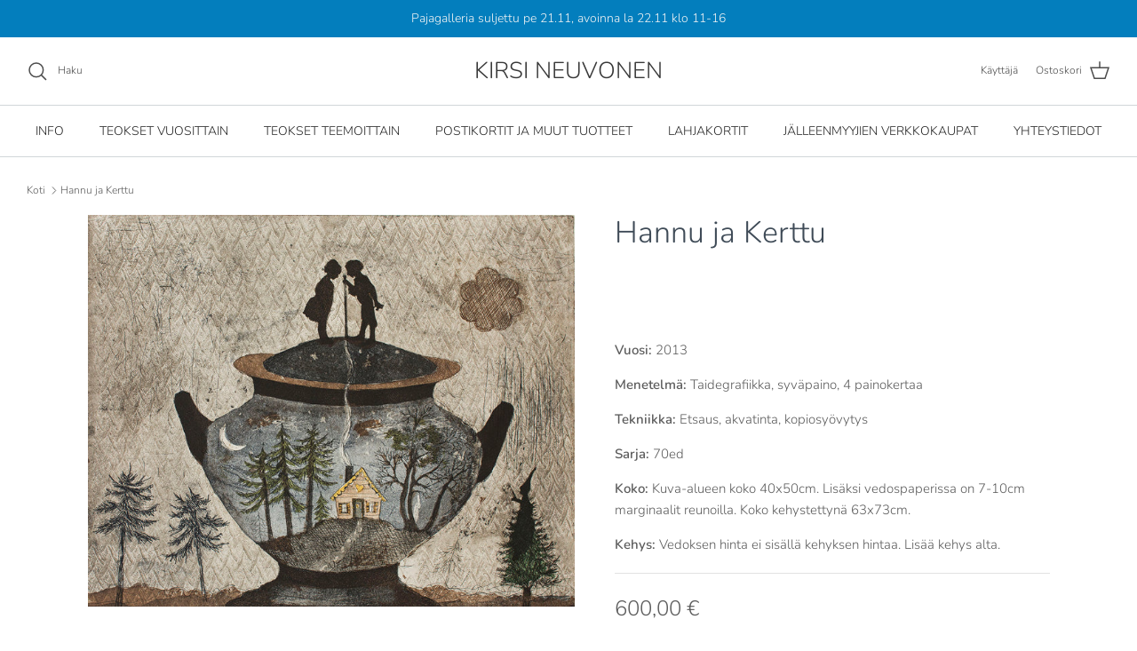

--- FILE ---
content_type: text/html; charset=utf-8
request_url: https://www.kirsineuvonen.fi/products/hannu-ja-kerttu
body_size: 30278
content:
<!DOCTYPE html><html lang="fi" dir="ltr">
<head>
  <!-- Symmetry 6.0.3 -->

  <title>
    Hannu ja Kerttu &ndash; KIRSI NEUVONEN
  </title>

  <meta charset="utf-8" />
<meta name="viewport" content="width=device-width,initial-scale=1.0" />
<meta http-equiv="X-UA-Compatible" content="IE=edge">

<link rel="preconnect" href="https://cdn.shopify.com" crossorigin>
<link rel="preconnect" href="https://fonts.shopify.com" crossorigin>
<link rel="preconnect" href="https://monorail-edge.shopifysvc.com"><link rel="preload" as="font" href="//www.kirsineuvonen.fi/cdn/fonts/nunito/nunito_n3.c1d7c2242f5519d084eafc479d7cc132bcc8c480.woff2" type="font/woff2" crossorigin><link rel="preload" as="font" href="//www.kirsineuvonen.fi/cdn/fonts/nunito/nunito_n3.c1d7c2242f5519d084eafc479d7cc132bcc8c480.woff2" type="font/woff2" crossorigin><link rel="preload" as="font" href="//www.kirsineuvonen.fi/cdn/fonts/nunito/nunito_n3.c1d7c2242f5519d084eafc479d7cc132bcc8c480.woff2" type="font/woff2" crossorigin><link rel="preload" as="font" href="//www.kirsineuvonen.fi/cdn/fonts/nunito/nunito_n3.c1d7c2242f5519d084eafc479d7cc132bcc8c480.woff2" type="font/woff2" crossorigin><link rel="preload" href="//www.kirsineuvonen.fi/cdn/shop/t/12/assets/vendor.min.js?v=11589511144441591071681902921" as="script">
<link rel="preload" href="//www.kirsineuvonen.fi/cdn/shop/t/12/assets/theme.js?v=85417484044267405871681902921" as="script"><link rel="canonical" href="https://www.kirsineuvonen.fi/products/hannu-ja-kerttu" />
<style>
    @font-face {
  font-family: Nunito;
  font-weight: 300;
  font-style: normal;
  font-display: fallback;
  src: url("//www.kirsineuvonen.fi/cdn/fonts/nunito/nunito_n3.c1d7c2242f5519d084eafc479d7cc132bcc8c480.woff2") format("woff2"),
       url("//www.kirsineuvonen.fi/cdn/fonts/nunito/nunito_n3.d543cae3671591d99f8b7ed9ea9ca8387fc73b09.woff") format("woff");
}

    @font-face {
  font-family: Nunito;
  font-weight: 400;
  font-style: normal;
  font-display: fallback;
  src: url("//www.kirsineuvonen.fi/cdn/fonts/nunito/nunito_n4.fc49103dc396b42cae9460289072d384b6c6eb63.woff2") format("woff2"),
       url("//www.kirsineuvonen.fi/cdn/fonts/nunito/nunito_n4.5d26d13beeac3116db2479e64986cdeea4c8fbdd.woff") format("woff");
}

    @font-face {
  font-family: Nunito;
  font-weight: 500;
  font-style: normal;
  font-display: fallback;
  src: url("//www.kirsineuvonen.fi/cdn/fonts/nunito/nunito_n5.a0f0edcf8fc7e6ef641de980174adff4690e50c2.woff2") format("woff2"),
       url("//www.kirsineuvonen.fi/cdn/fonts/nunito/nunito_n5.b31690ac83c982675aeba15b7e6c0a6ec38755b3.woff") format("woff");
}

    @font-face {
  font-family: Nunito;
  font-weight: 300;
  font-style: italic;
  font-display: fallback;
  src: url("//www.kirsineuvonen.fi/cdn/fonts/nunito/nunito_i3.11db3ddffd5485d801b7a5d8a24c3b0e446751f1.woff2") format("woff2"),
       url("//www.kirsineuvonen.fi/cdn/fonts/nunito/nunito_i3.7f37c552f86f3fb4c0aae0353840b033f9f464a0.woff") format("woff");
}

    @font-face {
  font-family: Nunito;
  font-weight: 400;
  font-style: italic;
  font-display: fallback;
  src: url("//www.kirsineuvonen.fi/cdn/fonts/nunito/nunito_i4.fd53bf99043ab6c570187ed42d1b49192135de96.woff2") format("woff2"),
       url("//www.kirsineuvonen.fi/cdn/fonts/nunito/nunito_i4.cb3876a003a73aaae5363bb3e3e99d45ec598cc6.woff") format("woff");
}

    @font-face {
  font-family: Nunito;
  font-weight: 300;
  font-style: normal;
  font-display: fallback;
  src: url("//www.kirsineuvonen.fi/cdn/fonts/nunito/nunito_n3.c1d7c2242f5519d084eafc479d7cc132bcc8c480.woff2") format("woff2"),
       url("//www.kirsineuvonen.fi/cdn/fonts/nunito/nunito_n3.d543cae3671591d99f8b7ed9ea9ca8387fc73b09.woff") format("woff");
}

    @font-face {
  font-family: Nunito;
  font-weight: 300;
  font-style: normal;
  font-display: fallback;
  src: url("//www.kirsineuvonen.fi/cdn/fonts/nunito/nunito_n3.c1d7c2242f5519d084eafc479d7cc132bcc8c480.woff2") format("woff2"),
       url("//www.kirsineuvonen.fi/cdn/fonts/nunito/nunito_n3.d543cae3671591d99f8b7ed9ea9ca8387fc73b09.woff") format("woff");
}

    @font-face {
  font-family: Nunito;
  font-weight: 300;
  font-style: normal;
  font-display: fallback;
  src: url("//www.kirsineuvonen.fi/cdn/fonts/nunito/nunito_n3.c1d7c2242f5519d084eafc479d7cc132bcc8c480.woff2") format("woff2"),
       url("//www.kirsineuvonen.fi/cdn/fonts/nunito/nunito_n3.d543cae3671591d99f8b7ed9ea9ca8387fc73b09.woff") format("woff");
}

    @font-face {
  font-family: Nunito;
  font-weight: 600;
  font-style: normal;
  font-display: fallback;
  src: url("//www.kirsineuvonen.fi/cdn/fonts/nunito/nunito_n6.1a6c50dce2e2b3b0d31e02dbd9146b5064bea503.woff2") format("woff2"),
       url("//www.kirsineuvonen.fi/cdn/fonts/nunito/nunito_n6.6b124f3eac46044b98c99f2feb057208e260962f.woff") format("woff");
}

  </style>

  <meta property="og:site_name" content="KIRSI NEUVONEN">
<meta property="og:url" content="https://www.kirsineuvonen.fi/products/hannu-ja-kerttu">
<meta property="og:title" content="Hannu ja Kerttu">
<meta property="og:type" content="product">
<meta property="og:description" content="Kirsi Neuvosen taidegrafiikan verkkokauppa. Taidegrafiikan teoksia kehystettynä ja ilman kehyksiä. Postikortteja, vihkoja ja muita tuotteita."><meta property="og:image" content="http://www.kirsineuvonen.fi/cdn/shop/files/13_hannu_ja_kerttu_0d9678aa-937c-4481-b562-7cef44524357_1200x1200.jpg?v=1742893499">
  <meta property="og:image:secure_url" content="https://www.kirsineuvonen.fi/cdn/shop/files/13_hannu_ja_kerttu_0d9678aa-937c-4481-b562-7cef44524357_1200x1200.jpg?v=1742893499">
  <meta property="og:image:width" content="1181">
  <meta property="og:image:height" content="948"><meta property="og:price:amount" content="600,00">
  <meta property="og:price:currency" content="EUR"><meta name="twitter:card" content="summary_large_image">
<meta name="twitter:title" content="Hannu ja Kerttu">
<meta name="twitter:description" content="Kirsi Neuvosen taidegrafiikan verkkokauppa. Taidegrafiikan teoksia kehystettynä ja ilman kehyksiä. Postikortteja, vihkoja ja muita tuotteita.">


  <link href="//www.kirsineuvonen.fi/cdn/shop/t/12/assets/styles.css?v=96605777521105739531759334411" rel="stylesheet" type="text/css" media="all" />
<script>
    window.theme = window.theme || {};
    theme.money_format_with_product_code_preference = "{{amount_with_comma_separator}} €";
    theme.money_format_with_cart_code_preference = "{{amount_with_comma_separator}} €";
    theme.money_format = "{{amount_with_comma_separator}} €";
    theme.strings = {
      previous: "Edellinen",
      next: "Seuraava",
      addressError: "Pahoittelut, antamaasi osoitetta ei löytynyt",
      addressNoResults: "Ei haku tuloksia osoitteellesi",
      addressQueryLimit: "Olet ylittänyt Google API:n käyttökaton. Harkitse päivittämistä \u003ca href=\"https:\/\/developers.google.com\/maps\/premium\/usage-plans\"\u003ePremium-tilaukseen\u003c\/a\u003e.",
      authError: "Esiintyi ongelma Google Maps API Keyn varmentamisessa.",
      icon_labels_left: "Vasen",
      icon_labels_right: "Oikea",
      icon_labels_down: "Alas",
      icon_labels_close: "Sulje",
      icon_labels_plus: "Plus",
      imageSlider: "Kuvan liukusäädin",
      cart_terms_confirmation: "Sinun täytyy hyväksyä ehdot jatkamista varten.",
      cart_general_quantity_too_high: "Sinulla voi olla vain [QUANTITY] kappaletta tuotetta ostoskorissa.",
      products_listing_from: "Alkaen",
      layout_live_search_see_all: "Katso kaikki tulokset",
      products_product_add_to_cart: "Lisää ostoskoriin",
      products_variant_no_stock: "Loppuunmyyty",
      products_variant_non_existent: "Ei saatavilla",
      products_product_pick_a: "Valitse",
      general_navigation_menu_toggle_aria_label: "Valikko",
      general_accessibility_labels_close: "Sulje",
      products_product_added_to_cart: "Lisätty ostoskoriin",
      general_quick_search_pages: "Sivut",
      general_quick_search_no_results: "Pahoittelut, emme löytäneet yhtää haku tulosta",
      collections_general_see_all_subcollections: "Katso kaikki"
    };
    theme.routes = {
      cart_url: '/cart',
      cart_add_url: '/cart/add.js',
      cart_update_url: '/cart/update.js',
      predictive_search_url: '/search/suggest'
    };
    theme.settings = {
      cart_type: "drawer",
      after_add_to_cart: "drawer",
      quickbuy_style: "button",
      avoid_orphans: true
    };
    document.documentElement.classList.add('js');
  </script>

  <script src="//www.kirsineuvonen.fi/cdn/shop/t/12/assets/vendor.min.js?v=11589511144441591071681902921" defer="defer"></script>
  <script src="//www.kirsineuvonen.fi/cdn/shop/t/12/assets/theme.js?v=85417484044267405871681902921" defer="defer"></script>

  <script>window.performance && window.performance.mark && window.performance.mark('shopify.content_for_header.start');</script><meta id="shopify-digital-wallet" name="shopify-digital-wallet" content="/5668995170/digital_wallets/dialog">
<meta name="shopify-checkout-api-token" content="81e9a4498aeb52fe71605c6851fbc2b9">
<link rel="alternate" type="application/json+oembed" href="https://www.kirsineuvonen.fi/products/hannu-ja-kerttu.oembed">
<script async="async" src="/checkouts/internal/preloads.js?locale=fi-FI"></script>
<link rel="preconnect" href="https://shop.app" crossorigin="anonymous">
<script async="async" src="https://shop.app/checkouts/internal/preloads.js?locale=fi-FI&shop_id=5668995170" crossorigin="anonymous"></script>
<script id="apple-pay-shop-capabilities" type="application/json">{"shopId":5668995170,"countryCode":"FI","currencyCode":"EUR","merchantCapabilities":["supports3DS"],"merchantId":"gid:\/\/shopify\/Shop\/5668995170","merchantName":"KIRSI NEUVONEN","requiredBillingContactFields":["postalAddress","email","phone"],"requiredShippingContactFields":["postalAddress","email","phone"],"shippingType":"shipping","supportedNetworks":["visa","maestro","masterCard","amex"],"total":{"type":"pending","label":"KIRSI NEUVONEN","amount":"1.00"},"shopifyPaymentsEnabled":true,"supportsSubscriptions":true}</script>
<script id="shopify-features" type="application/json">{"accessToken":"81e9a4498aeb52fe71605c6851fbc2b9","betas":["rich-media-storefront-analytics"],"domain":"www.kirsineuvonen.fi","predictiveSearch":true,"shopId":5668995170,"locale":"fi"}</script>
<script>var Shopify = Shopify || {};
Shopify.shop = "kirsineuvonen.myshopify.com";
Shopify.locale = "fi";
Shopify.currency = {"active":"EUR","rate":"1.0"};
Shopify.country = "FI";
Shopify.theme = {"name":" Symmetry OS2.0 DEV","id":147416613196,"schema_name":"Symmetry","schema_version":"6.0.3","theme_store_id":568,"role":"main"};
Shopify.theme.handle = "null";
Shopify.theme.style = {"id":null,"handle":null};
Shopify.cdnHost = "www.kirsineuvonen.fi/cdn";
Shopify.routes = Shopify.routes || {};
Shopify.routes.root = "/";</script>
<script type="module">!function(o){(o.Shopify=o.Shopify||{}).modules=!0}(window);</script>
<script>!function(o){function n(){var o=[];function n(){o.push(Array.prototype.slice.apply(arguments))}return n.q=o,n}var t=o.Shopify=o.Shopify||{};t.loadFeatures=n(),t.autoloadFeatures=n()}(window);</script>
<script>
  window.ShopifyPay = window.ShopifyPay || {};
  window.ShopifyPay.apiHost = "shop.app\/pay";
  window.ShopifyPay.redirectState = null;
</script>
<script id="shop-js-analytics" type="application/json">{"pageType":"product"}</script>
<script defer="defer" async type="module" src="//www.kirsineuvonen.fi/cdn/shopifycloud/shop-js/modules/v2/client.init-shop-cart-sync_Bu9qC7jG.fi.esm.js"></script>
<script defer="defer" async type="module" src="//www.kirsineuvonen.fi/cdn/shopifycloud/shop-js/modules/v2/chunk.common_DOhtPfUx.esm.js"></script>
<script type="module">
  await import("//www.kirsineuvonen.fi/cdn/shopifycloud/shop-js/modules/v2/client.init-shop-cart-sync_Bu9qC7jG.fi.esm.js");
await import("//www.kirsineuvonen.fi/cdn/shopifycloud/shop-js/modules/v2/chunk.common_DOhtPfUx.esm.js");

  window.Shopify.SignInWithShop?.initShopCartSync?.({"fedCMEnabled":true,"windoidEnabled":true});

</script>
<script>
  window.Shopify = window.Shopify || {};
  if (!window.Shopify.featureAssets) window.Shopify.featureAssets = {};
  window.Shopify.featureAssets['shop-js'] = {"shop-cart-sync":["modules/v2/client.shop-cart-sync_B93Onp7x.fi.esm.js","modules/v2/chunk.common_DOhtPfUx.esm.js"],"init-fed-cm":["modules/v2/client.init-fed-cm_CZNzFbBb.fi.esm.js","modules/v2/chunk.common_DOhtPfUx.esm.js"],"shop-button":["modules/v2/client.shop-button_DyB3NAUL.fi.esm.js","modules/v2/chunk.common_DOhtPfUx.esm.js"],"init-windoid":["modules/v2/client.init-windoid_woIfbeyU.fi.esm.js","modules/v2/chunk.common_DOhtPfUx.esm.js"],"init-shop-cart-sync":["modules/v2/client.init-shop-cart-sync_Bu9qC7jG.fi.esm.js","modules/v2/chunk.common_DOhtPfUx.esm.js"],"shop-cash-offers":["modules/v2/client.shop-cash-offers_Cj7Hdxmy.fi.esm.js","modules/v2/chunk.common_DOhtPfUx.esm.js","modules/v2/chunk.modal_CP38WR-M.esm.js"],"init-shop-email-lookup-coordinator":["modules/v2/client.init-shop-email-lookup-coordinator_gfEAqoUs.fi.esm.js","modules/v2/chunk.common_DOhtPfUx.esm.js"],"shop-toast-manager":["modules/v2/client.shop-toast-manager_Iwxkx84O.fi.esm.js","modules/v2/chunk.common_DOhtPfUx.esm.js"],"avatar":["modules/v2/client.avatar_BTnouDA3.fi.esm.js"],"pay-button":["modules/v2/client.pay-button_EpyQ_Xce.fi.esm.js","modules/v2/chunk.common_DOhtPfUx.esm.js"],"init-customer-accounts-sign-up":["modules/v2/client.init-customer-accounts-sign-up_3m259_NZ.fi.esm.js","modules/v2/client.shop-login-button_M45yV5v6.fi.esm.js","modules/v2/chunk.common_DOhtPfUx.esm.js","modules/v2/chunk.modal_CP38WR-M.esm.js"],"shop-login-button":["modules/v2/client.shop-login-button_M45yV5v6.fi.esm.js","modules/v2/chunk.common_DOhtPfUx.esm.js","modules/v2/chunk.modal_CP38WR-M.esm.js"],"init-shop-for-new-customer-accounts":["modules/v2/client.init-shop-for-new-customer-accounts_DMMVVJy3.fi.esm.js","modules/v2/client.shop-login-button_M45yV5v6.fi.esm.js","modules/v2/chunk.common_DOhtPfUx.esm.js","modules/v2/chunk.modal_CP38WR-M.esm.js"],"init-customer-accounts":["modules/v2/client.init-customer-accounts_DL_PhBaV.fi.esm.js","modules/v2/client.shop-login-button_M45yV5v6.fi.esm.js","modules/v2/chunk.common_DOhtPfUx.esm.js","modules/v2/chunk.modal_CP38WR-M.esm.js"],"shop-follow-button":["modules/v2/client.shop-follow-button_B0jWRRrb.fi.esm.js","modules/v2/chunk.common_DOhtPfUx.esm.js","modules/v2/chunk.modal_CP38WR-M.esm.js"],"checkout-modal":["modules/v2/client.checkout-modal_Ca9M_AB8.fi.esm.js","modules/v2/chunk.common_DOhtPfUx.esm.js","modules/v2/chunk.modal_CP38WR-M.esm.js"],"lead-capture":["modules/v2/client.lead-capture_Cf7ePAVi.fi.esm.js","modules/v2/chunk.common_DOhtPfUx.esm.js","modules/v2/chunk.modal_CP38WR-M.esm.js"],"shop-login":["modules/v2/client.shop-login_D_KPdJft.fi.esm.js","modules/v2/chunk.common_DOhtPfUx.esm.js","modules/v2/chunk.modal_CP38WR-M.esm.js"],"payment-terms":["modules/v2/client.payment-terms_D-K_fGqc.fi.esm.js","modules/v2/chunk.common_DOhtPfUx.esm.js","modules/v2/chunk.modal_CP38WR-M.esm.js"]};
</script>
<script>(function() {
  var isLoaded = false;
  function asyncLoad() {
    if (isLoaded) return;
    isLoaded = true;
    var urls = ["https:\/\/omnisnippet1.com\/platforms\/shopify.js?source=scriptTag\u0026v=2025-05-14T10\u0026shop=kirsineuvonen.myshopify.com"];
    for (var i = 0; i < urls.length; i++) {
      var s = document.createElement('script');
      s.type = 'text/javascript';
      s.async = true;
      s.src = urls[i];
      var x = document.getElementsByTagName('script')[0];
      x.parentNode.insertBefore(s, x);
    }
  };
  if(window.attachEvent) {
    window.attachEvent('onload', asyncLoad);
  } else {
    window.addEventListener('load', asyncLoad, false);
  }
})();</script>
<script id="__st">var __st={"a":5668995170,"offset":7200,"reqid":"65119d7d-4b7d-4009-8525-0f3d2e317d1e-1763626216","pageurl":"www.kirsineuvonen.fi\/products\/hannu-ja-kerttu","u":"0cb38284a26c","p":"product","rtyp":"product","rid":2101217296482};</script>
<script>window.ShopifyPaypalV4VisibilityTracking = true;</script>
<script id="captcha-bootstrap">!function(){'use strict';const t='contact',e='account',n='new_comment',o=[[t,t],['blogs',n],['comments',n],[t,'customer']],c=[[e,'customer_login'],[e,'guest_login'],[e,'recover_customer_password'],[e,'create_customer']],r=t=>t.map((([t,e])=>`form[action*='/${t}']:not([data-nocaptcha='true']) input[name='form_type'][value='${e}']`)).join(','),a=t=>()=>t?[...document.querySelectorAll(t)].map((t=>t.form)):[];function s(){const t=[...o],e=r(t);return a(e)}const i='password',u='form_key',d=['recaptcha-v3-token','g-recaptcha-response','h-captcha-response',i],f=()=>{try{return window.sessionStorage}catch{return}},m='__shopify_v',_=t=>t.elements[u];function p(t,e,n=!1){try{const o=window.sessionStorage,c=JSON.parse(o.getItem(e)),{data:r}=function(t){const{data:e,action:n}=t;return t[m]||n?{data:e,action:n}:{data:t,action:n}}(c);for(const[e,n]of Object.entries(r))t.elements[e]&&(t.elements[e].value=n);n&&o.removeItem(e)}catch(o){console.error('form repopulation failed',{error:o})}}const l='form_type',E='cptcha';function T(t){t.dataset[E]=!0}const w=window,h=w.document,L='Shopify',v='ce_forms',y='captcha';let A=!1;((t,e)=>{const n=(g='f06e6c50-85a8-45c8-87d0-21a2b65856fe',I='https://cdn.shopify.com/shopifycloud/storefront-forms-hcaptcha/ce_storefront_forms_captcha_hcaptcha.v1.5.2.iife.js',D={infoText:'hCaptchan suojaama',privacyText:'Tietosuoja',termsText:'Ehdot'},(t,e,n)=>{const o=w[L][v],c=o.bindForm;if(c)return c(t,g,e,D).then(n);var r;o.q.push([[t,g,e,D],n]),r=I,A||(h.body.append(Object.assign(h.createElement('script'),{id:'captcha-provider',async:!0,src:r})),A=!0)});var g,I,D;w[L]=w[L]||{},w[L][v]=w[L][v]||{},w[L][v].q=[],w[L][y]=w[L][y]||{},w[L][y].protect=function(t,e){n(t,void 0,e),T(t)},Object.freeze(w[L][y]),function(t,e,n,w,h,L){const[v,y,A,g]=function(t,e,n){const i=e?o:[],u=t?c:[],d=[...i,...u],f=r(d),m=r(i),_=r(d.filter((([t,e])=>n.includes(e))));return[a(f),a(m),a(_),s()]}(w,h,L),I=t=>{const e=t.target;return e instanceof HTMLFormElement?e:e&&e.form},D=t=>v().includes(t);t.addEventListener('submit',(t=>{const e=I(t);if(!e)return;const n=D(e)&&!e.dataset.hcaptchaBound&&!e.dataset.recaptchaBound,o=_(e),c=g().includes(e)&&(!o||!o.value);(n||c)&&t.preventDefault(),c&&!n&&(function(t){try{if(!f())return;!function(t){const e=f();if(!e)return;const n=_(t);if(!n)return;const o=n.value;o&&e.removeItem(o)}(t);const e=Array.from(Array(32),(()=>Math.random().toString(36)[2])).join('');!function(t,e){_(t)||t.append(Object.assign(document.createElement('input'),{type:'hidden',name:u})),t.elements[u].value=e}(t,e),function(t,e){const n=f();if(!n)return;const o=[...t.querySelectorAll(`input[type='${i}']`)].map((({name:t})=>t)),c=[...d,...o],r={};for(const[a,s]of new FormData(t).entries())c.includes(a)||(r[a]=s);n.setItem(e,JSON.stringify({[m]:1,action:t.action,data:r}))}(t,e)}catch(e){console.error('failed to persist form',e)}}(e),e.submit())}));const S=(t,e)=>{t&&!t.dataset[E]&&(n(t,e.some((e=>e===t))),T(t))};for(const o of['focusin','change'])t.addEventListener(o,(t=>{const e=I(t);D(e)&&S(e,y())}));const B=e.get('form_key'),M=e.get(l),P=B&&M;t.addEventListener('DOMContentLoaded',(()=>{const t=y();if(P)for(const e of t)e.elements[l].value===M&&p(e,B);[...new Set([...A(),...v().filter((t=>'true'===t.dataset.shopifyCaptcha))])].forEach((e=>S(e,t)))}))}(h,new URLSearchParams(w.location.search),n,t,e,['guest_login'])})(!0,!0)}();</script>
<script integrity="sha256-52AcMU7V7pcBOXWImdc/TAGTFKeNjmkeM1Pvks/DTgc=" data-source-attribution="shopify.loadfeatures" defer="defer" src="//www.kirsineuvonen.fi/cdn/shopifycloud/storefront/assets/storefront/load_feature-81c60534.js" crossorigin="anonymous"></script>
<script crossorigin="anonymous" defer="defer" src="//www.kirsineuvonen.fi/cdn/shopifycloud/storefront/assets/shopify_pay/storefront-65b4c6d7.js?v=20250812"></script>
<script data-source-attribution="shopify.dynamic_checkout.dynamic.init">var Shopify=Shopify||{};Shopify.PaymentButton=Shopify.PaymentButton||{isStorefrontPortableWallets:!0,init:function(){window.Shopify.PaymentButton.init=function(){};var t=document.createElement("script");t.src="https://www.kirsineuvonen.fi/cdn/shopifycloud/portable-wallets/latest/portable-wallets.fi.js",t.type="module",document.head.appendChild(t)}};
</script>
<script data-source-attribution="shopify.dynamic_checkout.buyer_consent">
  function portableWalletsHideBuyerConsent(e){var t=document.getElementById("shopify-buyer-consent"),n=document.getElementById("shopify-subscription-policy-button");t&&n&&(t.classList.add("hidden"),t.setAttribute("aria-hidden","true"),n.removeEventListener("click",e))}function portableWalletsShowBuyerConsent(e){var t=document.getElementById("shopify-buyer-consent"),n=document.getElementById("shopify-subscription-policy-button");t&&n&&(t.classList.remove("hidden"),t.removeAttribute("aria-hidden"),n.addEventListener("click",e))}window.Shopify?.PaymentButton&&(window.Shopify.PaymentButton.hideBuyerConsent=portableWalletsHideBuyerConsent,window.Shopify.PaymentButton.showBuyerConsent=portableWalletsShowBuyerConsent);
</script>
<script data-source-attribution="shopify.dynamic_checkout.cart.bootstrap">document.addEventListener("DOMContentLoaded",(function(){function t(){return document.querySelector("shopify-accelerated-checkout-cart, shopify-accelerated-checkout")}if(t())Shopify.PaymentButton.init();else{new MutationObserver((function(e,n){t()&&(Shopify.PaymentButton.init(),n.disconnect())})).observe(document.body,{childList:!0,subtree:!0})}}));
</script>
<link id="shopify-accelerated-checkout-styles" rel="stylesheet" media="screen" href="https://www.kirsineuvonen.fi/cdn/shopifycloud/portable-wallets/latest/accelerated-checkout-backwards-compat.css" crossorigin="anonymous">
<style id="shopify-accelerated-checkout-cart">
        #shopify-buyer-consent {
  margin-top: 1em;
  display: inline-block;
  width: 100%;
}

#shopify-buyer-consent.hidden {
  display: none;
}

#shopify-subscription-policy-button {
  background: none;
  border: none;
  padding: 0;
  text-decoration: underline;
  font-size: inherit;
  cursor: pointer;
}

#shopify-subscription-policy-button::before {
  box-shadow: none;
}

      </style>
<script id="sections-script" data-sections="product-recommendations" defer="defer" src="//www.kirsineuvonen.fi/cdn/shop/t/12/compiled_assets/scripts.js?1685"></script>
<script>window.performance && window.performance.mark && window.performance.mark('shopify.content_for_header.end');</script>
<link href="https://monorail-edge.shopifysvc.com" rel="dns-prefetch">
<script>(function(){if ("sendBeacon" in navigator && "performance" in window) {try {var session_token_from_headers = performance.getEntriesByType('navigation')[0].serverTiming.find(x => x.name == '_s').description;} catch {var session_token_from_headers = undefined;}var session_cookie_matches = document.cookie.match(/_shopify_s=([^;]*)/);var session_token_from_cookie = session_cookie_matches && session_cookie_matches.length === 2 ? session_cookie_matches[1] : "";var session_token = session_token_from_headers || session_token_from_cookie || "";function handle_abandonment_event(e) {var entries = performance.getEntries().filter(function(entry) {return /monorail-edge.shopifysvc.com/.test(entry.name);});if (!window.abandonment_tracked && entries.length === 0) {window.abandonment_tracked = true;var currentMs = Date.now();var navigation_start = performance.timing.navigationStart;var payload = {shop_id: 5668995170,url: window.location.href,navigation_start,duration: currentMs - navigation_start,session_token,page_type: "product"};window.navigator.sendBeacon("https://monorail-edge.shopifysvc.com/v1/produce", JSON.stringify({schema_id: "online_store_buyer_site_abandonment/1.1",payload: payload,metadata: {event_created_at_ms: currentMs,event_sent_at_ms: currentMs}}));}}window.addEventListener('pagehide', handle_abandonment_event);}}());</script>
<script id="web-pixels-manager-setup">(function e(e,d,r,n,o){if(void 0===o&&(o={}),!Boolean(null===(a=null===(i=window.Shopify)||void 0===i?void 0:i.analytics)||void 0===a?void 0:a.replayQueue)){var i,a;window.Shopify=window.Shopify||{};var t=window.Shopify;t.analytics=t.analytics||{};var s=t.analytics;s.replayQueue=[],s.publish=function(e,d,r){return s.replayQueue.push([e,d,r]),!0};try{self.performance.mark("wpm:start")}catch(e){}var l=function(){var e={modern:/Edge?\/(1{2}[4-9]|1[2-9]\d|[2-9]\d{2}|\d{4,})\.\d+(\.\d+|)|Firefox\/(1{2}[4-9]|1[2-9]\d|[2-9]\d{2}|\d{4,})\.\d+(\.\d+|)|Chrom(ium|e)\/(9{2}|\d{3,})\.\d+(\.\d+|)|(Maci|X1{2}).+ Version\/(15\.\d+|(1[6-9]|[2-9]\d|\d{3,})\.\d+)([,.]\d+|)( \(\w+\)|)( Mobile\/\w+|) Safari\/|Chrome.+OPR\/(9{2}|\d{3,})\.\d+\.\d+|(CPU[ +]OS|iPhone[ +]OS|CPU[ +]iPhone|CPU IPhone OS|CPU iPad OS)[ +]+(15[._]\d+|(1[6-9]|[2-9]\d|\d{3,})[._]\d+)([._]\d+|)|Android:?[ /-](13[3-9]|1[4-9]\d|[2-9]\d{2}|\d{4,})(\.\d+|)(\.\d+|)|Android.+Firefox\/(13[5-9]|1[4-9]\d|[2-9]\d{2}|\d{4,})\.\d+(\.\d+|)|Android.+Chrom(ium|e)\/(13[3-9]|1[4-9]\d|[2-9]\d{2}|\d{4,})\.\d+(\.\d+|)|SamsungBrowser\/([2-9]\d|\d{3,})\.\d+/,legacy:/Edge?\/(1[6-9]|[2-9]\d|\d{3,})\.\d+(\.\d+|)|Firefox\/(5[4-9]|[6-9]\d|\d{3,})\.\d+(\.\d+|)|Chrom(ium|e)\/(5[1-9]|[6-9]\d|\d{3,})\.\d+(\.\d+|)([\d.]+$|.*Safari\/(?![\d.]+ Edge\/[\d.]+$))|(Maci|X1{2}).+ Version\/(10\.\d+|(1[1-9]|[2-9]\d|\d{3,})\.\d+)([,.]\d+|)( \(\w+\)|)( Mobile\/\w+|) Safari\/|Chrome.+OPR\/(3[89]|[4-9]\d|\d{3,})\.\d+\.\d+|(CPU[ +]OS|iPhone[ +]OS|CPU[ +]iPhone|CPU IPhone OS|CPU iPad OS)[ +]+(10[._]\d+|(1[1-9]|[2-9]\d|\d{3,})[._]\d+)([._]\d+|)|Android:?[ /-](13[3-9]|1[4-9]\d|[2-9]\d{2}|\d{4,})(\.\d+|)(\.\d+|)|Mobile Safari.+OPR\/([89]\d|\d{3,})\.\d+\.\d+|Android.+Firefox\/(13[5-9]|1[4-9]\d|[2-9]\d{2}|\d{4,})\.\d+(\.\d+|)|Android.+Chrom(ium|e)\/(13[3-9]|1[4-9]\d|[2-9]\d{2}|\d{4,})\.\d+(\.\d+|)|Android.+(UC? ?Browser|UCWEB|U3)[ /]?(15\.([5-9]|\d{2,})|(1[6-9]|[2-9]\d|\d{3,})\.\d+)\.\d+|SamsungBrowser\/(5\.\d+|([6-9]|\d{2,})\.\d+)|Android.+MQ{2}Browser\/(14(\.(9|\d{2,})|)|(1[5-9]|[2-9]\d|\d{3,})(\.\d+|))(\.\d+|)|K[Aa][Ii]OS\/(3\.\d+|([4-9]|\d{2,})\.\d+)(\.\d+|)/},d=e.modern,r=e.legacy,n=navigator.userAgent;return n.match(d)?"modern":n.match(r)?"legacy":"unknown"}(),u="modern"===l?"modern":"legacy",c=(null!=n?n:{modern:"",legacy:""})[u],f=function(e){return[e.baseUrl,"/wpm","/b",e.hashVersion,"modern"===e.buildTarget?"m":"l",".js"].join("")}({baseUrl:d,hashVersion:r,buildTarget:u}),m=function(e){var d=e.version,r=e.bundleTarget,n=e.surface,o=e.pageUrl,i=e.monorailEndpoint;return{emit:function(e){var a=e.status,t=e.errorMsg,s=(new Date).getTime(),l=JSON.stringify({metadata:{event_sent_at_ms:s},events:[{schema_id:"web_pixels_manager_load/3.1",payload:{version:d,bundle_target:r,page_url:o,status:a,surface:n,error_msg:t},metadata:{event_created_at_ms:s}}]});if(!i)return console&&console.warn&&console.warn("[Web Pixels Manager] No Monorail endpoint provided, skipping logging."),!1;try{return self.navigator.sendBeacon.bind(self.navigator)(i,l)}catch(e){}var u=new XMLHttpRequest;try{return u.open("POST",i,!0),u.setRequestHeader("Content-Type","text/plain"),u.send(l),!0}catch(e){return console&&console.warn&&console.warn("[Web Pixels Manager] Got an unhandled error while logging to Monorail."),!1}}}}({version:r,bundleTarget:l,surface:e.surface,pageUrl:self.location.href,monorailEndpoint:e.monorailEndpoint});try{o.browserTarget=l,function(e){var d=e.src,r=e.async,n=void 0===r||r,o=e.onload,i=e.onerror,a=e.sri,t=e.scriptDataAttributes,s=void 0===t?{}:t,l=document.createElement("script"),u=document.querySelector("head"),c=document.querySelector("body");if(l.async=n,l.src=d,a&&(l.integrity=a,l.crossOrigin="anonymous"),s)for(var f in s)if(Object.prototype.hasOwnProperty.call(s,f))try{l.dataset[f]=s[f]}catch(e){}if(o&&l.addEventListener("load",o),i&&l.addEventListener("error",i),u)u.appendChild(l);else{if(!c)throw new Error("Did not find a head or body element to append the script");c.appendChild(l)}}({src:f,async:!0,onload:function(){if(!function(){var e,d;return Boolean(null===(d=null===(e=window.Shopify)||void 0===e?void 0:e.analytics)||void 0===d?void 0:d.initialized)}()){var d=window.webPixelsManager.init(e)||void 0;if(d){var r=window.Shopify.analytics;r.replayQueue.forEach((function(e){var r=e[0],n=e[1],o=e[2];d.publishCustomEvent(r,n,o)})),r.replayQueue=[],r.publish=d.publishCustomEvent,r.visitor=d.visitor,r.initialized=!0}}},onerror:function(){return m.emit({status:"failed",errorMsg:"".concat(f," has failed to load")})},sri:function(e){var d=/^sha384-[A-Za-z0-9+/=]+$/;return"string"==typeof e&&d.test(e)}(c)?c:"",scriptDataAttributes:o}),m.emit({status:"loading"})}catch(e){m.emit({status:"failed",errorMsg:(null==e?void 0:e.message)||"Unknown error"})}}})({shopId: 5668995170,storefrontBaseUrl: "https://www.kirsineuvonen.fi",extensionsBaseUrl: "https://extensions.shopifycdn.com/cdn/shopifycloud/web-pixels-manager",monorailEndpoint: "https://monorail-edge.shopifysvc.com/unstable/produce_batch",surface: "storefront-renderer",enabledBetaFlags: ["2dca8a86"],webPixelsConfigList: [{"id":"396853580","configuration":"{\"pixel_id\":\"882069382178031\",\"pixel_type\":\"facebook_pixel\",\"metaapp_system_user_token\":\"-\"}","eventPayloadVersion":"v1","runtimeContext":"OPEN","scriptVersion":"ca16bc87fe92b6042fbaa3acc2fbdaa6","type":"APP","apiClientId":2329312,"privacyPurposes":["ANALYTICS","MARKETING","SALE_OF_DATA"],"dataSharingAdjustments":{"protectedCustomerApprovalScopes":["read_customer_address","read_customer_email","read_customer_name","read_customer_personal_data","read_customer_phone"]}},{"id":"226165068","configuration":"{\"apiURL\":\"https:\/\/api.omnisend.com\",\"appURL\":\"https:\/\/app.omnisend.com\",\"brandID\":\"61a4f6e235138c001edff057\",\"trackingURL\":\"https:\/\/wt.omnisendlink.com\"}","eventPayloadVersion":"v1","runtimeContext":"STRICT","scriptVersion":"aa9feb15e63a302383aa48b053211bbb","type":"APP","apiClientId":186001,"privacyPurposes":["ANALYTICS","MARKETING","SALE_OF_DATA"],"dataSharingAdjustments":{"protectedCustomerApprovalScopes":["read_customer_address","read_customer_email","read_customer_name","read_customer_personal_data","read_customer_phone"]}},{"id":"182976844","eventPayloadVersion":"v1","runtimeContext":"LAX","scriptVersion":"1","type":"CUSTOM","privacyPurposes":["ANALYTICS"],"name":"Google Analytics tag (migrated)"},{"id":"shopify-app-pixel","configuration":"{}","eventPayloadVersion":"v1","runtimeContext":"STRICT","scriptVersion":"0450","apiClientId":"shopify-pixel","type":"APP","privacyPurposes":["ANALYTICS","MARKETING"]},{"id":"shopify-custom-pixel","eventPayloadVersion":"v1","runtimeContext":"LAX","scriptVersion":"0450","apiClientId":"shopify-pixel","type":"CUSTOM","privacyPurposes":["ANALYTICS","MARKETING"]}],isMerchantRequest: false,initData: {"shop":{"name":"KIRSI NEUVONEN","paymentSettings":{"currencyCode":"EUR"},"myshopifyDomain":"kirsineuvonen.myshopify.com","countryCode":"FI","storefrontUrl":"https:\/\/www.kirsineuvonen.fi"},"customer":null,"cart":null,"checkout":null,"productVariants":[{"price":{"amount":600.0,"currencyCode":"EUR"},"product":{"title":"Hannu ja Kerttu","vendor":"KIRSI NEUVONEN","id":"2101217296482","untranslatedTitle":"Hannu ja Kerttu","url":"\/products\/hannu-ja-kerttu","type":"Satusoppaa 2013"},"id":"30311316357218","image":{"src":"\/\/www.kirsineuvonen.fi\/cdn\/shop\/files\/13_hannu_ja_kerttu_0d9678aa-937c-4481-b562-7cef44524357.jpg?v=1742893499"},"sku":"","title":"17","untranslatedTitle":"17"},{"price":{"amount":600.0,"currencyCode":"EUR"},"product":{"title":"Hannu ja Kerttu","vendor":"KIRSI NEUVONEN","id":"2101217296482","untranslatedTitle":"Hannu ja Kerttu","url":"\/products\/hannu-ja-kerttu","type":"Satusoppaa 2013"},"id":"19618054832226","image":{"src":"\/\/www.kirsineuvonen.fi\/cdn\/shop\/files\/13_hannu_ja_kerttu_0d9678aa-937c-4481-b562-7cef44524357.jpg?v=1742893499"},"sku":"","title":"31","untranslatedTitle":"31"},{"price":{"amount":600.0,"currencyCode":"EUR"},"product":{"title":"Hannu ja Kerttu","vendor":"KIRSI NEUVONEN","id":"2101217296482","untranslatedTitle":"Hannu ja Kerttu","url":"\/products\/hannu-ja-kerttu","type":"Satusoppaa 2013"},"id":"19618054864994","image":{"src":"\/\/www.kirsineuvonen.fi\/cdn\/shop\/files\/13_hannu_ja_kerttu_0d9678aa-937c-4481-b562-7cef44524357.jpg?v=1742893499"},"sku":"","title":"32","untranslatedTitle":"32"},{"price":{"amount":600.0,"currencyCode":"EUR"},"product":{"title":"Hannu ja Kerttu","vendor":"KIRSI NEUVONEN","id":"2101217296482","untranslatedTitle":"Hannu ja Kerttu","url":"\/products\/hannu-ja-kerttu","type":"Satusoppaa 2013"},"id":"19618054897762","image":{"src":"\/\/www.kirsineuvonen.fi\/cdn\/shop\/files\/13_hannu_ja_kerttu_0d9678aa-937c-4481-b562-7cef44524357.jpg?v=1742893499"},"sku":"","title":"33 Galleria Duetto Helsinki","untranslatedTitle":"33 Galleria Duetto Helsinki"},{"price":{"amount":600.0,"currencyCode":"EUR"},"product":{"title":"Hannu ja Kerttu","vendor":"KIRSI NEUVONEN","id":"2101217296482","untranslatedTitle":"Hannu ja Kerttu","url":"\/products\/hannu-ja-kerttu","type":"Satusoppaa 2013"},"id":"19618054930530","image":{"src":"\/\/www.kirsineuvonen.fi\/cdn\/shop\/files\/13_hannu_ja_kerttu_0d9678aa-937c-4481-b562-7cef44524357.jpg?v=1742893499"},"sku":"","title":"34","untranslatedTitle":"34"},{"price":{"amount":600.0,"currencyCode":"EUR"},"product":{"title":"Hannu ja Kerttu","vendor":"KIRSI NEUVONEN","id":"2101217296482","untranslatedTitle":"Hannu ja Kerttu","url":"\/products\/hannu-ja-kerttu","type":"Satusoppaa 2013"},"id":"19618054963298","image":{"src":"\/\/www.kirsineuvonen.fi\/cdn\/shop\/files\/13_hannu_ja_kerttu_0d9678aa-937c-4481-b562-7cef44524357.jpg?v=1742893499"},"sku":"","title":"35 Galleria G \u0026 Grafoteekki Suomen taidegraafikot Helsinki","untranslatedTitle":"35 Galleria G \u0026 Grafoteekki Suomen taidegraafikot Helsinki"},{"price":{"amount":600.0,"currencyCode":"EUR"},"product":{"title":"Hannu ja Kerttu","vendor":"KIRSI NEUVONEN","id":"2101217296482","untranslatedTitle":"Hannu ja Kerttu","url":"\/products\/hannu-ja-kerttu","type":"Satusoppaa 2013"},"id":"19618054996066","image":{"src":"\/\/www.kirsineuvonen.fi\/cdn\/shop\/files\/13_hannu_ja_kerttu_0d9678aa-937c-4481-b562-7cef44524357.jpg?v=1742893499"},"sku":"","title":"36 Jyväskylän Kirjamessut","untranslatedTitle":"36 Jyväskylän Kirjamessut"},{"price":{"amount":600.0,"currencyCode":"EUR"},"product":{"title":"Hannu ja Kerttu","vendor":"KIRSI NEUVONEN","id":"2101217296482","untranslatedTitle":"Hannu ja Kerttu","url":"\/products\/hannu-ja-kerttu","type":"Satusoppaa 2013"},"id":"19618055028834","image":{"src":"\/\/www.kirsineuvonen.fi\/cdn\/shop\/files\/13_hannu_ja_kerttu_0d9678aa-937c-4481-b562-7cef44524357.jpg?v=1742893499"},"sku":"","title":"37 tilausvedos","untranslatedTitle":"37 tilausvedos"},{"price":{"amount":600.0,"currencyCode":"EUR"},"product":{"title":"Hannu ja Kerttu","vendor":"KIRSI NEUVONEN","id":"2101217296482","untranslatedTitle":"Hannu ja Kerttu","url":"\/products\/hannu-ja-kerttu","type":"Satusoppaa 2013"},"id":"19618055061602","image":{"src":"\/\/www.kirsineuvonen.fi\/cdn\/shop\/files\/13_hannu_ja_kerttu_0d9678aa-937c-4481-b562-7cef44524357.jpg?v=1742893499"},"sku":"","title":"38 tilausvedos","untranslatedTitle":"38 tilausvedos"},{"price":{"amount":600.0,"currencyCode":"EUR"},"product":{"title":"Hannu ja Kerttu","vendor":"KIRSI NEUVONEN","id":"2101217296482","untranslatedTitle":"Hannu ja Kerttu","url":"\/products\/hannu-ja-kerttu","type":"Satusoppaa 2013"},"id":"19618055094370","image":{"src":"\/\/www.kirsineuvonen.fi\/cdn\/shop\/files\/13_hannu_ja_kerttu_0d9678aa-937c-4481-b562-7cef44524357.jpg?v=1742893499"},"sku":"","title":"39 tilausvedos","untranslatedTitle":"39 tilausvedos"},{"price":{"amount":600.0,"currencyCode":"EUR"},"product":{"title":"Hannu ja Kerttu","vendor":"KIRSI NEUVONEN","id":"2101217296482","untranslatedTitle":"Hannu ja Kerttu","url":"\/products\/hannu-ja-kerttu","type":"Satusoppaa 2013"},"id":"19618055127138","image":{"src":"\/\/www.kirsineuvonen.fi\/cdn\/shop\/files\/13_hannu_ja_kerttu_0d9678aa-937c-4481-b562-7cef44524357.jpg?v=1742893499"},"sku":"","title":"40 tilausvedos","untranslatedTitle":"40 tilausvedos"},{"price":{"amount":600.0,"currencyCode":"EUR"},"product":{"title":"Hannu ja Kerttu","vendor":"KIRSI NEUVONEN","id":"2101217296482","untranslatedTitle":"Hannu ja Kerttu","url":"\/products\/hannu-ja-kerttu","type":"Satusoppaa 2013"},"id":"19618055159906","image":{"src":"\/\/www.kirsineuvonen.fi\/cdn\/shop\/files\/13_hannu_ja_kerttu_0d9678aa-937c-4481-b562-7cef44524357.jpg?v=1742893499"},"sku":"","title":"41 tilausvedos","untranslatedTitle":"41 tilausvedos"}],"purchasingCompany":null},},"https://www.kirsineuvonen.fi/cdn","ae1676cfwd2530674p4253c800m34e853cb",{"modern":"","legacy":""},{"shopId":"5668995170","storefrontBaseUrl":"https:\/\/www.kirsineuvonen.fi","extensionBaseUrl":"https:\/\/extensions.shopifycdn.com\/cdn\/shopifycloud\/web-pixels-manager","surface":"storefront-renderer","enabledBetaFlags":"[\"2dca8a86\"]","isMerchantRequest":"false","hashVersion":"ae1676cfwd2530674p4253c800m34e853cb","publish":"custom","events":"[[\"page_viewed\",{}],[\"product_viewed\",{\"productVariant\":{\"price\":{\"amount\":600.0,\"currencyCode\":\"EUR\"},\"product\":{\"title\":\"Hannu ja Kerttu\",\"vendor\":\"KIRSI NEUVONEN\",\"id\":\"2101217296482\",\"untranslatedTitle\":\"Hannu ja Kerttu\",\"url\":\"\/products\/hannu-ja-kerttu\",\"type\":\"Satusoppaa 2013\"},\"id\":\"19618055028834\",\"image\":{\"src\":\"\/\/www.kirsineuvonen.fi\/cdn\/shop\/files\/13_hannu_ja_kerttu_0d9678aa-937c-4481-b562-7cef44524357.jpg?v=1742893499\"},\"sku\":\"\",\"title\":\"37 tilausvedos\",\"untranslatedTitle\":\"37 tilausvedos\"}}]]"});</script><script>
  window.ShopifyAnalytics = window.ShopifyAnalytics || {};
  window.ShopifyAnalytics.meta = window.ShopifyAnalytics.meta || {};
  window.ShopifyAnalytics.meta.currency = 'EUR';
  var meta = {"product":{"id":2101217296482,"gid":"gid:\/\/shopify\/Product\/2101217296482","vendor":"KIRSI NEUVONEN","type":"Satusoppaa 2013","variants":[{"id":30311316357218,"price":60000,"name":"Hannu ja Kerttu - 17","public_title":"17","sku":""},{"id":19618054832226,"price":60000,"name":"Hannu ja Kerttu - 31","public_title":"31","sku":""},{"id":19618054864994,"price":60000,"name":"Hannu ja Kerttu - 32","public_title":"32","sku":""},{"id":19618054897762,"price":60000,"name":"Hannu ja Kerttu - 33 Galleria Duetto Helsinki","public_title":"33 Galleria Duetto Helsinki","sku":""},{"id":19618054930530,"price":60000,"name":"Hannu ja Kerttu - 34","public_title":"34","sku":""},{"id":19618054963298,"price":60000,"name":"Hannu ja Kerttu - 35 Galleria G \u0026 Grafoteekki Suomen taidegraafikot Helsinki","public_title":"35 Galleria G \u0026 Grafoteekki Suomen taidegraafikot Helsinki","sku":""},{"id":19618054996066,"price":60000,"name":"Hannu ja Kerttu - 36 Jyväskylän Kirjamessut","public_title":"36 Jyväskylän Kirjamessut","sku":""},{"id":19618055028834,"price":60000,"name":"Hannu ja Kerttu - 37 tilausvedos","public_title":"37 tilausvedos","sku":""},{"id":19618055061602,"price":60000,"name":"Hannu ja Kerttu - 38 tilausvedos","public_title":"38 tilausvedos","sku":""},{"id":19618055094370,"price":60000,"name":"Hannu ja Kerttu - 39 tilausvedos","public_title":"39 tilausvedos","sku":""},{"id":19618055127138,"price":60000,"name":"Hannu ja Kerttu - 40 tilausvedos","public_title":"40 tilausvedos","sku":""},{"id":19618055159906,"price":60000,"name":"Hannu ja Kerttu - 41 tilausvedos","public_title":"41 tilausvedos","sku":""}],"remote":false},"page":{"pageType":"product","resourceType":"product","resourceId":2101217296482}};
  for (var attr in meta) {
    window.ShopifyAnalytics.meta[attr] = meta[attr];
  }
</script>
<script class="analytics">
  (function () {
    var customDocumentWrite = function(content) {
      var jquery = null;

      if (window.jQuery) {
        jquery = window.jQuery;
      } else if (window.Checkout && window.Checkout.$) {
        jquery = window.Checkout.$;
      }

      if (jquery) {
        jquery('body').append(content);
      }
    };

    var hasLoggedConversion = function(token) {
      if (token) {
        return document.cookie.indexOf('loggedConversion=' + token) !== -1;
      }
      return false;
    }

    var setCookieIfConversion = function(token) {
      if (token) {
        var twoMonthsFromNow = new Date(Date.now());
        twoMonthsFromNow.setMonth(twoMonthsFromNow.getMonth() + 2);

        document.cookie = 'loggedConversion=' + token + '; expires=' + twoMonthsFromNow;
      }
    }

    var trekkie = window.ShopifyAnalytics.lib = window.trekkie = window.trekkie || [];
    if (trekkie.integrations) {
      return;
    }
    trekkie.methods = [
      'identify',
      'page',
      'ready',
      'track',
      'trackForm',
      'trackLink'
    ];
    trekkie.factory = function(method) {
      return function() {
        var args = Array.prototype.slice.call(arguments);
        args.unshift(method);
        trekkie.push(args);
        return trekkie;
      };
    };
    for (var i = 0; i < trekkie.methods.length; i++) {
      var key = trekkie.methods[i];
      trekkie[key] = trekkie.factory(key);
    }
    trekkie.load = function(config) {
      trekkie.config = config || {};
      trekkie.config.initialDocumentCookie = document.cookie;
      var first = document.getElementsByTagName('script')[0];
      var script = document.createElement('script');
      script.type = 'text/javascript';
      script.onerror = function(e) {
        var scriptFallback = document.createElement('script');
        scriptFallback.type = 'text/javascript';
        scriptFallback.onerror = function(error) {
                var Monorail = {
      produce: function produce(monorailDomain, schemaId, payload) {
        var currentMs = new Date().getTime();
        var event = {
          schema_id: schemaId,
          payload: payload,
          metadata: {
            event_created_at_ms: currentMs,
            event_sent_at_ms: currentMs
          }
        };
        return Monorail.sendRequest("https://" + monorailDomain + "/v1/produce", JSON.stringify(event));
      },
      sendRequest: function sendRequest(endpointUrl, payload) {
        // Try the sendBeacon API
        if (window && window.navigator && typeof window.navigator.sendBeacon === 'function' && typeof window.Blob === 'function' && !Monorail.isIos12()) {
          var blobData = new window.Blob([payload], {
            type: 'text/plain'
          });

          if (window.navigator.sendBeacon(endpointUrl, blobData)) {
            return true;
          } // sendBeacon was not successful

        } // XHR beacon

        var xhr = new XMLHttpRequest();

        try {
          xhr.open('POST', endpointUrl);
          xhr.setRequestHeader('Content-Type', 'text/plain');
          xhr.send(payload);
        } catch (e) {
          console.log(e);
        }

        return false;
      },
      isIos12: function isIos12() {
        return window.navigator.userAgent.lastIndexOf('iPhone; CPU iPhone OS 12_') !== -1 || window.navigator.userAgent.lastIndexOf('iPad; CPU OS 12_') !== -1;
      }
    };
    Monorail.produce('monorail-edge.shopifysvc.com',
      'trekkie_storefront_load_errors/1.1',
      {shop_id: 5668995170,
      theme_id: 147416613196,
      app_name: "storefront",
      context_url: window.location.href,
      source_url: "//www.kirsineuvonen.fi/cdn/s/trekkie.storefront.308893168db1679b4a9f8a086857af995740364f.min.js"});

        };
        scriptFallback.async = true;
        scriptFallback.src = '//www.kirsineuvonen.fi/cdn/s/trekkie.storefront.308893168db1679b4a9f8a086857af995740364f.min.js';
        first.parentNode.insertBefore(scriptFallback, first);
      };
      script.async = true;
      script.src = '//www.kirsineuvonen.fi/cdn/s/trekkie.storefront.308893168db1679b4a9f8a086857af995740364f.min.js';
      first.parentNode.insertBefore(script, first);
    };
    trekkie.load(
      {"Trekkie":{"appName":"storefront","development":false,"defaultAttributes":{"shopId":5668995170,"isMerchantRequest":null,"themeId":147416613196,"themeCityHash":"11474701451887558144","contentLanguage":"fi","currency":"EUR","eventMetadataId":"51ef479a-ef23-426c-8cb5-d3ab4360786e"},"isServerSideCookieWritingEnabled":true,"monorailRegion":"shop_domain","enabledBetaFlags":["f0df213a"]},"Session Attribution":{},"S2S":{"facebookCapiEnabled":true,"source":"trekkie-storefront-renderer","apiClientId":580111}}
    );

    var loaded = false;
    trekkie.ready(function() {
      if (loaded) return;
      loaded = true;

      window.ShopifyAnalytics.lib = window.trekkie;

      var originalDocumentWrite = document.write;
      document.write = customDocumentWrite;
      try { window.ShopifyAnalytics.merchantGoogleAnalytics.call(this); } catch(error) {};
      document.write = originalDocumentWrite;

      window.ShopifyAnalytics.lib.page(null,{"pageType":"product","resourceType":"product","resourceId":2101217296482,"shopifyEmitted":true});

      var match = window.location.pathname.match(/checkouts\/(.+)\/(thank_you|post_purchase)/)
      var token = match? match[1]: undefined;
      if (!hasLoggedConversion(token)) {
        setCookieIfConversion(token);
        window.ShopifyAnalytics.lib.track("Viewed Product",{"currency":"EUR","variantId":30311316357218,"productId":2101217296482,"productGid":"gid:\/\/shopify\/Product\/2101217296482","name":"Hannu ja Kerttu - 17","price":"600.00","sku":"","brand":"KIRSI NEUVONEN","variant":"17","category":"Satusoppaa 2013","nonInteraction":true,"remote":false},undefined,undefined,{"shopifyEmitted":true});
      window.ShopifyAnalytics.lib.track("monorail:\/\/trekkie_storefront_viewed_product\/1.1",{"currency":"EUR","variantId":30311316357218,"productId":2101217296482,"productGid":"gid:\/\/shopify\/Product\/2101217296482","name":"Hannu ja Kerttu - 17","price":"600.00","sku":"","brand":"KIRSI NEUVONEN","variant":"17","category":"Satusoppaa 2013","nonInteraction":true,"remote":false,"referer":"https:\/\/www.kirsineuvonen.fi\/products\/hannu-ja-kerttu"});
      }
    });


        var eventsListenerScript = document.createElement('script');
        eventsListenerScript.async = true;
        eventsListenerScript.src = "//www.kirsineuvonen.fi/cdn/shopifycloud/storefront/assets/shop_events_listener-3da45d37.js";
        document.getElementsByTagName('head')[0].appendChild(eventsListenerScript);

})();</script>
  <script>
  if (!window.ga || (window.ga && typeof window.ga !== 'function')) {
    window.ga = function ga() {
      (window.ga.q = window.ga.q || []).push(arguments);
      if (window.Shopify && window.Shopify.analytics && typeof window.Shopify.analytics.publish === 'function') {
        window.Shopify.analytics.publish("ga_stub_called", {}, {sendTo: "google_osp_migration"});
      }
      console.error("Shopify's Google Analytics stub called with:", Array.from(arguments), "\nSee https://help.shopify.com/manual/promoting-marketing/pixels/pixel-migration#google for more information.");
    };
    if (window.Shopify && window.Shopify.analytics && typeof window.Shopify.analytics.publish === 'function') {
      window.Shopify.analytics.publish("ga_stub_initialized", {}, {sendTo: "google_osp_migration"});
    }
  }
</script>
<script
  defer
  src="https://www.kirsineuvonen.fi/cdn/shopifycloud/perf-kit/shopify-perf-kit-2.1.2.min.js"
  data-application="storefront-renderer"
  data-shop-id="5668995170"
  data-render-region="gcp-us-east1"
  data-page-type="product"
  data-theme-instance-id="147416613196"
  data-theme-name="Symmetry"
  data-theme-version="6.0.3"
  data-monorail-region="shop_domain"
  data-resource-timing-sampling-rate="10"
  data-shs="true"
  data-shs-beacon="true"
  data-shs-export-with-fetch="true"
  data-shs-logs-sample-rate="1"
></script>
</head>

<body class="template-product
 template-suffix-teos" data-cc-animate-timeout="0"><script>
      if ('IntersectionObserver' in window) {
        document.body.classList.add("cc-animate-enabled");
      }
    </script><a class="skip-link visually-hidden" href="#content">Siirry sisältöön</a>

  <div id="shopify-section-cart-drawer" class="shopify-section section-cart-drawer"><div data-section-id="cart-drawer" data-section-type="cart-drawer" data-form-action="/cart" data-form-method="post">
  <div class="cart-drawer-modal cc-popup cc-popup--right" aria-hidden="true" data-freeze-scroll="true">
    <div class="cc-popup-background"></div>
    <div class="cc-popup-modal" role="dialog" aria-modal="true" aria-labelledby="CartDrawerModal-Title">
      <div class="cc-popup-container">
        <div class="cc-popup-content">
          <cart-form data-section-id="cart-drawer" class="cart-drawer" data-ajax-update="true">
            <div class="cart-drawer__content cart-drawer__content--hidden" data-merge-attributes="content-container">
              <div class="cart-drawer__content-upper">
                <header class="cart-drawer__header cart-drawer__content-item">
                  <div id="CartDrawerModal-Title" class="cart-drawer__title h4-style heading-font" data-merge="header-title">
                    Ostoskori
                    
                  </div>

                  <button type="button" class="cc-popup-close tap-target" aria-label="Sulje"><svg aria-hidden="true" focusable="false" role="presentation" class="icon feather-x" viewBox="0 0 24 24"><path d="M18 6L6 18M6 6l12 12"/></svg></button>
                </header><div class="cart-drawer__content-item">
                    <div class="cart-info-block cart-info-block--lmtb">
</div>
                  </div><div class="cart-item-list cart-drawer__content-item">
                  <div class="cart-item-list__body" data-merge-list="cart-items">
                    
                  </div>
                </div></div>

              <div data-merge="cross-sells" data-merge-cache="blank"></div>
            </div>

            <div class="cart-drawer__footer cart-drawer__footer--hidden" data-merge-attributes="footer-container"><div data-merge="footer">
                
              </div>

              

              <div class="checkout-buttons hidden" data-merge-attributes="checkout-buttons">
                
                  <a href="/checkout" class="button button--large button--wide">Kassa</a>
                
              </div></div>

            <div
              class="cart-drawer__empty-content"
              data-merge-attributes="empty-container"
              >
              <button type="button" class="cc-popup-close tap-target" aria-label="Sulje"><svg aria-hidden="true" focusable="false" role="presentation" class="icon feather-x" viewBox="0 0 24 24"><path d="M18 6L6 18M6 6l12 12"/></svg></button>
              <div class="align-center"><div class="lightly-spaced-row"><span class="icon--large"><svg width="24px" height="24px" viewBox="0 0 24 24" aria-hidden="true">
  <g stroke="none" stroke-width="1" fill="none" fill-rule="evenodd">
    <polygon stroke="currentColor" stroke-width="1.5" points="2 9.25 22 9.25 18 21.25 6 21.25"></polygon>
    <line x1="12" y1="9" x2="12" y2="3" stroke="currentColor" stroke-width="1.5" stroke-linecap="square"></line>
  </g>
</svg></span></div><div class="majortitle h1-style">Ostoskorisi on tyhjä</div><div class="button-row">
                    <a class="btn btn--primary button-row__button" href="/collections/teokset">Jatka ostoksia</a>
                  </div></div>
            </div>
          </cart-form>
        </div>
      </div>
    </div>
  </div>
</div>



</div>
  <div id="shopify-section-announcement-bar" class="shopify-section section-announcement-bar">

<div id="section-id-announcement-bar" class="announcement-bar announcement-bar--with-announcement" data-section-type="announcement-bar" data-cc-animate>
    <style data-shopify>
      #section-id-announcement-bar {
        --announcement-background: #037ebd;
        --announcement-text: #f5f5f5;
        --link-underline: rgba(245, 245, 245, 0.6);
        --announcement-font-size: 14px;
      }
    </style>

    <div class="container container--no-max">
      <div class="announcement-bar__left desktop-only">
        
      </div>

      <div class="announcement-bar__middle"><div class="announcement-bar__announcements"><div class="announcement" >
                <div class="announcement__text"><p>Pajagalleria suljettu pe 21.11, avoinna la 22.11 klo 11-16</p></div>
              </div></div>
          <div class="announcement-bar__announcement-controller">
            <button class="announcement-button announcement-button--previous notabutton" aria-label="Edellinen"><svg xmlns="http://www.w3.org/2000/svg" width="24" height="24" viewBox="0 0 24 24" fill="none" stroke="currentColor" stroke-width="1.5" stroke-linecap="round" stroke-linejoin="round" class="feather feather-chevron-left"><title>Vasen</title><polyline points="15 18 9 12 15 6"></polyline></svg></button><button class="announcement-button announcement-button--next notabutton" aria-label="Seuraava"><svg xmlns="http://www.w3.org/2000/svg" width="24" height="24" viewBox="0 0 24 24" fill="none" stroke="currentColor" stroke-width="1.5" stroke-linecap="round" stroke-linejoin="round" class="feather feather-chevron-right"><title>Oikea</title><polyline points="9 18 15 12 9 6"></polyline></svg></button>
          </div></div>

      <div class="announcement-bar__right desktop-only">
        
        
      </div>
    </div>
  </div>
</div>
  <div id="shopify-section-header" class="shopify-section section-header"><style data-shopify>
  .logo img {
    width: 155px;
  }
  .logo-area__middle--logo-image {
    max-width: 155px;
  }
  @media (max-width: 767.98px) {
    .logo img {
      width: 130px;
    }
  }</style>
<div data-section-type="header" data-cc-animate>
  <div id="pageheader" class="pageheader pageheader--layout-underneath">
    <div class="logo-area container container--no-max">
      <div class="logo-area__left">
        <div class="logo-area__left__inner">
          <button class="button notabutton mobile-nav-toggle" aria-label="Valikko" aria-controls="main-nav"><svg xmlns="http://www.w3.org/2000/svg" width="24" height="24" viewBox="0 0 24 24" fill="none" stroke="currentColor" stroke-width="1.5" stroke-linecap="round" stroke-linejoin="round" class="feather feather-menu" aria-hidden="true"><line x1="3" y1="12" x2="21" y2="12"></line><line x1="3" y1="6" x2="21" y2="6"></line><line x1="3" y1="18" x2="21" y2="18"></line></svg></button>
          
            <a class="show-search-link" href="/search" aria-label="Haku">
              <span class="show-search-link__icon"><svg width="24px" height="24px" viewBox="0 0 24 24" aria-hidden="true">
    <g transform="translate(3.000000, 3.000000)" stroke="currentColor" stroke-width="1.5" fill="none" fill-rule="evenodd">
        <circle cx="7.82352941" cy="7.82352941" r="7.82352941"></circle>
        <line x1="13.9705882" y1="13.9705882" x2="18.4411765" y2="18.4411765" stroke-linecap="square"></line>
    </g>
</svg></span>
              <span class="show-search-link__text">Haku</span>
            </a>
          
          
        </div>
      </div>

      <div class="logo-area__middle logo-area__middle--logo-text">
        <div class="logo-area__middle__inner">
          <div class="logo"><a class="logo__link" href="/" title="KIRSI NEUVONEN"><span class="logotext">KIRSI NEUVONEN</span></a></div>
        </div>
      </div>

      <div class="logo-area__right">
        <div class="logo-area__right__inner">
          
            
              <a class="header-account-link" href="/account/login" aria-label="Käyttäjä">
                <span class="header-account-link__text desktop-only">Käyttäjä</span>
                <span class="header-account-link__icon mobile-only"><svg width="24px" height="24px" viewBox="0 0 24 24" version="1.1" xmlns="http://www.w3.org/2000/svg" xmlns:xlink="http://www.w3.org/1999/xlink" aria-hidden="true">
  <g stroke="none" stroke-width="1" fill="none" fill-rule="evenodd">
      <path d="M12,2 C14.7614237,2 17,4.23857625 17,7 C17,9.76142375 14.7614237,12 12,12 C9.23857625,12 7,9.76142375 7,7 C7,4.23857625 9.23857625,2 12,2 Z M12,3.42857143 C10.0275545,3.42857143 8.42857143,5.02755446 8.42857143,7 C8.42857143,8.97244554 10.0275545,10.5714286 12,10.5714286 C13.2759485,10.5714286 14.4549736,9.89071815 15.0929479,8.7857143 C15.7309222,7.68071045 15.7309222,6.31928955 15.0929479,5.2142857 C14.4549736,4.10928185 13.2759485,3.42857143 12,3.42857143 Z" fill="currentColor"></path>
      <path d="M3,18.25 C3,15.763979 7.54216175,14.2499656 12.0281078,14.2499656 C16.5140539,14.2499656 21,15.7636604 21,18.25 C21,19.9075597 21,20.907554 21,21.2499827 L3,21.2499827 C3,20.9073416 3,19.9073474 3,18.25 Z" stroke="currentColor" stroke-width="1.5"></path>
      <circle stroke="currentColor" stroke-width="1.5" cx="12" cy="7" r="4.25"></circle>
  </g>
</svg></span>
              </a>
            
          
          
            <a class="show-search-link" href="/search">
              <span class="show-search-link__text">Haku</span>
              <span class="show-search-link__icon"><svg width="24px" height="24px" viewBox="0 0 24 24" aria-hidden="true">
    <g transform="translate(3.000000, 3.000000)" stroke="currentColor" stroke-width="1.5" fill="none" fill-rule="evenodd">
        <circle cx="7.82352941" cy="7.82352941" r="7.82352941"></circle>
        <line x1="13.9705882" y1="13.9705882" x2="18.4411765" y2="18.4411765" stroke-linecap="square"></line>
    </g>
</svg></span>
            </a>
          
          <a href="/cart" class="cart-link">
            <span class="cart-link__label">Ostoskori</span>
            <span class="cart-link__icon"><svg width="24px" height="24px" viewBox="0 0 24 24" aria-hidden="true">
  <g stroke="none" stroke-width="1" fill="none" fill-rule="evenodd">
    <polygon stroke="currentColor" stroke-width="1.5" points="2 9.25 22 9.25 18 21.25 6 21.25"></polygon>
    <line x1="12" y1="9" x2="12" y2="3" stroke="currentColor" stroke-width="1.5" stroke-linecap="square"></line>
  </g>
</svg></span>
          </a>
        </div>
      </div>
    </div><div id="main-search" class="main-search "
          data-live-search="true"
          data-live-search-price="true"
          data-live-search-vendor="false"
          data-live-search-meta="false"
          data-per-row-mob="2">

        <div class="main-search__container container">
          <button class="main-search__close button notabutton" aria-label="Sulje"><svg xmlns="http://www.w3.org/2000/svg" width="24" height="24" viewBox="0 0 24 24" fill="none" stroke="currentColor" stroke-width="1" stroke-linecap="round" stroke-linejoin="round" class="feather feather-x" aria-hidden="true"><line x1="18" y1="6" x2="6" y2="18"></line><line x1="6" y1="6" x2="18" y2="18"></line></svg></button>

          <form class="main-search__form" action="/search" method="get" autocomplete="off">
            <input type="hidden" name="type" value="product,article,page" />
            <input type="hidden" name="options[prefix]" value="last" />
            <div class="main-search__input-container">
              <input class="main-search__input" type="text" name="q" autocomplete="off" placeholder="Hae" aria-label="Hae kaupasta" />
            </div>
            <button class="main-search__button button notabutton" type="submit" aria-label="Lähetä"><svg width="24px" height="24px" viewBox="0 0 24 24" aria-hidden="true">
    <g transform="translate(3.000000, 3.000000)" stroke="currentColor" stroke-width="1.5" fill="none" fill-rule="evenodd">
        <circle cx="7.82352941" cy="7.82352941" r="7.82352941"></circle>
        <line x1="13.9705882" y1="13.9705882" x2="18.4411765" y2="18.4411765" stroke-linecap="square"></line>
    </g>
</svg></button>
          </form>

          <div class="main-search__results"></div>

          
        </div>
      </div></div>

  <div id="main-nav" class="desktop-only">
    <div class="navigation navigation--main" role="navigation" aria-label="Päämenu">
      <div class="navigation__tier-1-container">
        <ul class="navigation__tier-1">
  
<li class="navigation__item navigation__item--with-children navigation__item--with-small-menu">
      <a href="/pages/info" class="navigation__link" aria-haspopup="true" aria-expanded="false" aria-controls="NavigationTier2-1">INFO</a>

      
        <a class="navigation__children-toggle" href="#"><svg xmlns="http://www.w3.org/2000/svg" width="24" height="24" viewBox="0 0 24 24" fill="none" stroke="currentColor" stroke-width="1.3" stroke-linecap="round" stroke-linejoin="round" class="feather feather-chevron-down"><title>Valikko</title><polyline points="6 9 12 15 18 9"></polyline></svg></a>

        <div id="NavigationTier2-1" class="navigation__tier-2-container navigation__child-tier"><div class="container">
              <ul class="navigation__tier-2">
                
                  
                    <li class="navigation__item">
                      <a href="/pages/verkkokauppa" class="navigation__link" >Tietoa verkkokaupasta</a>
                      

                      
                    </li>
                  
                    <li class="navigation__item">
                      <a href="/pages/kehykset" class="navigation__link" >Kehykset</a>
                      

                      
                    </li>
                  
                    <li class="navigation__item">
                      <a href="/pages/toimitusehdot" class="navigation__link" >Toimitusehdot</a>
                      

                      
                    </li>
                  
                    <li class="navigation__item">
                      <a href="/pages/maksuehdot" class="navigation__link" >Maksuehdot</a>
                      

                      
                    </li>
                  
                    <li class="navigation__item">
                      <a href="/pages/rekisteriseloste" class="navigation__link" >Rekisteriseloste</a>
                      

                      
                    </li>
                  
                    <li class="navigation__item">
                      <a href="/pages/pajagalleria" class="navigation__link" >Pajagalleria</a>
                      

                      
                    </li>
                  
                    <li class="navigation__item">
                      <a href="/pages/nayttelyt-ja-tapahtumat" class="navigation__link" >Näyttelyt ja tapahtumat</a>
                      

                      
                    </li>
                  
                    <li class="navigation__item">
                      <a href="/pages/taitelijaesittely" class="navigation__link" >Taitelijaesittely</a>
                      

                      
                    </li>
                  
                    <li class="navigation__item">
                      <a href="/pages/cv" class="navigation__link" >CV</a>
                      

                      
                    </li>
                  
                    <li class="navigation__item">
                      <a href="/pages/media-arkisto" class="navigation__link" >Media-arkisto</a>
                      

                      
                    </li>
                  
                    <li class="navigation__item">
                      <a href="/pages/video" class="navigation__link" >Työskentelyvideo Pajalla 2020</a>
                      

                      
                    </li>
                  
                    <li class="navigation__item">
                      <a href="/blogs/artikkelit" class="navigation__link" >Vuosikertomukset</a>
                      

                      
                    </li>
                  
                    <li class="navigation__item">
                      <a href="/pages/portfolio" class="navigation__link" >Portfoliot</a>
                      

                      
                    </li>
                  
                    <li class="navigation__item">
                      <a href="/pages/jalleenmyyjat" class="navigation__link" >Jälleenmyyjät</a>
                      

                      
                    </li>
                  
                    <li class="navigation__item">
                      <a href="/pages/mita-on-grafiikka" class="navigation__link" >Mitä on grafiikka?</a>
                      

                      
                    </li>
                  
                
</ul>
            </div></div>
      
    </li>
  
<li class="navigation__item">
      <a href="/collections/teokset-vuosittain" class="navigation__link" >TEOKSET VUOSITTAIN</a>

      
    </li>
  
<li class="navigation__item navigation__item--with-children navigation__item--with-small-menu">
      <a href="#" class="navigation__link" aria-haspopup="true" aria-expanded="false" aria-controls="NavigationTier2-3">TEOKSET TEEMOITTAIN</a>

      
        <a class="navigation__children-toggle" href="#"><svg xmlns="http://www.w3.org/2000/svg" width="24" height="24" viewBox="0 0 24 24" fill="none" stroke="currentColor" stroke-width="1.3" stroke-linecap="round" stroke-linejoin="round" class="feather feather-chevron-down"><title>Valikko</title><polyline points="6 9 12 15 18 9"></polyline></svg></a>

        <div id="NavigationTier2-3" class="navigation__tier-2-container navigation__child-tier"><div class="container">
              <ul class="navigation__tier-2">
                
                  
                    <li class="navigation__item">
                      <a href="/collections/monotypiat" class="navigation__link" >MONOTYPIAT</a>
                      

                      
                    </li>
                  
                    <li class="navigation__item">
                      <a href="/collections/puvut" class="navigation__link" >PUVUT</a>
                      

                      
                    </li>
                  
                    <li class="navigation__item">
                      <a href="/collections/puut" class="navigation__link" >PUUT</a>
                      

                      
                    </li>
                  
                    <li class="navigation__item">
                      <a href="/collections/ihmiset" class="navigation__link" >IHMISET</a>
                      

                      
                    </li>
                  
                    <li class="navigation__item">
                      <a href="/collections/tarinat" class="navigation__link" >TARINAT</a>
                      

                      
                    </li>
                  
                    <li class="navigation__item">
                      <a href="/collections/elaimet" class="navigation__link" >ELÄIMET</a>
                      

                      
                    </li>
                  
                    <li class="navigation__item">
                      <a href="/collections/kasvit" class="navigation__link" >KASVIT</a>
                      

                      
                    </li>
                  
                    <li class="navigation__item">
                      <a href="/collections/patsaat" class="navigation__link" >PATSAAT</a>
                      

                      
                    </li>
                  
                    <li class="navigation__item">
                      <a href="/collections/ruukut" class="navigation__link" >RUUKUT</a>
                      

                      
                    </li>
                  
                    <li class="navigation__item">
                      <a href="/collections/rakennukset" class="navigation__link" >RAKENNUKSET</a>
                      

                      
                    </li>
                  
                    <li class="navigation__item">
                      <a href="/collections/triptyykit" class="navigation__link" >TRIPTYYKIT</a>
                      

                      
                    </li>
                  
                    <li class="navigation__item">
                      <a href="/collections/diptyykit" class="navigation__link" >DIPTYYKIT</a>
                      

                      
                    </li>
                  
                    <li class="navigation__item">
                      <a href="/collections/uniikit" class="navigation__link" >UNIIKIT</a>
                      

                      
                    </li>
                  
                
</ul>
            </div></div>
      
    </li>
  
<li class="navigation__item navigation__item--with-children navigation__item--with-small-menu">
      <a href="#" class="navigation__link" aria-haspopup="true" aria-expanded="false" aria-controls="NavigationTier2-4">POSTIKORTIT JA MUUT TUOTTEET</a>

      
        <a class="navigation__children-toggle" href="#"><svg xmlns="http://www.w3.org/2000/svg" width="24" height="24" viewBox="0 0 24 24" fill="none" stroke="currentColor" stroke-width="1.3" stroke-linecap="round" stroke-linejoin="round" class="feather feather-chevron-down"><title>Valikko</title><polyline points="6 9 12 15 18 9"></polyline></svg></a>

        <div id="NavigationTier2-4" class="navigation__tier-2-container navigation__child-tier"><div class="container">
              <ul class="navigation__tier-2">
                
                  
                    <li class="navigation__item">
                      <a href="/collections/kortit" class="navigation__link" >KORTIT</a>
                      

                      
                    </li>
                  
                    <li class="navigation__item">
                      <a href="/collections/maksihameet" class="navigation__link" >MAKSIHAMEET</a>
                      

                      
                    </li>
                  
                    <li class="navigation__item">
                      <a href="/collections/minihameet" class="navigation__link" >MINIHAMEET</a>
                      

                      
                    </li>
                  
                    <li class="navigation__item">
                      <a href="/collections/paperiperhoset" class="navigation__link" >PAPERIPERHOSET</a>
                      

                      
                    </li>
                  
                    <li class="navigation__item">
                      <a href="/collections/vihkot" class="navigation__link" >VIHKOT</a>
                      

                      
                    </li>
                  
                    <li class="navigation__item">
                      <a href="/collections/keittioliinat" class="navigation__link" >KEITTIÖLIINAT</a>
                      

                      
                    </li>
                  
                
</ul>
            </div></div>
      
    </li>
  
<li class="navigation__item">
      <a href="/products/lahjakortti-1" class="navigation__link" >LAHJAKORTIT</a>

      
    </li>
  
<li class="navigation__item navigation__item--with-children navigation__item--with-small-menu">
      <a href="#" class="navigation__link" aria-haspopup="true" aria-expanded="false" aria-controls="NavigationTier2-6">JÄLLEENMYYJIEN VERKKOKAUPAT</a>

      
        <a class="navigation__children-toggle" href="#"><svg xmlns="http://www.w3.org/2000/svg" width="24" height="24" viewBox="0 0 24 24" fill="none" stroke="currentColor" stroke-width="1.3" stroke-linecap="round" stroke-linejoin="round" class="feather feather-chevron-down"><title>Valikko</title><polyline points="6 9 12 15 18 9"></polyline></svg></a>

        <div id="NavigationTier2-6" class="navigation__tier-2-container navigation__child-tier"><div class="container">
              <ul class="navigation__tier-2">
                
                  
                    <li class="navigation__item">
                      <a href="https://jyvaskylan-taiteilijaseura.gruppo.fi/taidelainaamo/public/go.php?artist_id=106417" class="navigation__link" >Galleria Becker Taidelainaamo Jyväskylä</a>
                      

                      
                    </li>
                  
                    <li class="navigation__item">
                      <a href="https://www.galleriaduetto.fi/kellarinhelmia#/kirsi-neuvonen/" class="navigation__link" >Galleria Duetto Helsinki</a>
                      

                      
                    </li>
                  
                    <li class="navigation__item">
                      <a href="https://www.taidegraafikot.fi/taiteilija/neuvonen-kirsi/" class="navigation__link" >Galleria G Grafoteekki Helsinki</a>
                      

                      
                    </li>
                  
                    <li class="navigation__item">
                      <a href="http://www.galleria12.fi/fi/ws/11/neuvonen+kirsi.html" class="navigation__link" >Galleria G12 Helsinki</a>
                      

                      
                    </li>
                  
                    <li class="navigation__item">
                      <a href="https://himmelblau.fi/neuvonen-kirsi/" class="navigation__link" >Himmelblau Tampere</a>
                      

                      
                    </li>
                  
                    <li class="navigation__item">
                      <a href="https://www.savarte.fi/myyntikokoelma/#neuvonen" class="navigation__link" >Savarte Art Kotka</a>
                      

                      
                    </li>
                  
                    <li class="navigation__item">
                      <a href="https://studiom3.fi/tuote-osasto/grafiikat/kirsi-neuvonen/" class="navigation__link" >Studio M3 Mikkeli</a>
                      

                      
                    </li>
                  
                    <li class="navigation__item">
                      <a href="https://www.kehyspekkala.fi/taide/taiteilijat/neuvonen-kirsi/c/1755/" class="navigation__link" >Taide ja kehys Pekkala Oulu</a>
                      

                      
                    </li>
                  
                    <li class="navigation__item">
                      <a href="https://taidehyvarinen.fi/galleria" class="navigation__link" >Taidekehystämö Hyvärinen Rovaniemi</a>
                      

                      
                    </li>
                  
                    <li class="navigation__item">
                      <a href="https://taideliikekuva.fi/kirsi-neuvonen/" class="navigation__link" >Taideliike Kuva Tampere</a>
                      

                      
                    </li>
                  
                
</ul>
            </div></div>
      
    </li>
  
<li class="navigation__item">
      <a href="/pages/yhteystiedot" class="navigation__link" >YHTEYSTIEDOT</a>

      
    </li>
  
</ul>
      </div>
    </div>
  </div><script class="mobile-navigation-drawer-template" type="text/template">
    <div class="mobile-navigation-drawer" data-mobile-expand-with-entire-link="true">
      <div class="navigation navigation--main" role="navigation" aria-label="Päämenu">
        <div class="navigation__tier-1-container">
          <div class="navigation__mobile-header">
            <a href="#" class="mobile-nav-back ltr-icon" aria-label="Takaisin"><svg xmlns="http://www.w3.org/2000/svg" width="24" height="24" viewBox="0 0 24 24" fill="none" stroke="currentColor" stroke-width="1.3" stroke-linecap="round" stroke-linejoin="round" class="feather feather-chevron-left"><title>Vasen</title><polyline points="15 18 9 12 15 6"></polyline></svg></a>
            <span class="mobile-nav-title"></span>
            <a href="#" class="mobile-nav-toggle"  aria-label="Sulje"><svg xmlns="http://www.w3.org/2000/svg" width="24" height="24" viewBox="0 0 24 24" fill="none" stroke="currentColor" stroke-width="1.3" stroke-linecap="round" stroke-linejoin="round" class="feather feather-x" aria-hidden="true"><line x1="18" y1="6" x2="6" y2="18"></line><line x1="6" y1="6" x2="18" y2="18"></line></svg></a>
          </div>
          <ul class="navigation__tier-1">
  
<li class="navigation__item navigation__item--with-children navigation__item--with-small-menu">
      <a href="/pages/info" class="navigation__link" aria-haspopup="true" aria-expanded="false" aria-controls="NavigationTier2-1-mob">INFO</a>

      
        <a class="navigation__children-toggle" href="#"><svg xmlns="http://www.w3.org/2000/svg" width="24" height="24" viewBox="0 0 24 24" fill="none" stroke="currentColor" stroke-width="1.3" stroke-linecap="round" stroke-linejoin="round" class="feather feather-chevron-down"><title>Valikko</title><polyline points="6 9 12 15 18 9"></polyline></svg></a>

        <div id="NavigationTier2-1-mob" class="navigation__tier-2-container navigation__child-tier"><div class="container">
              <ul class="navigation__tier-2">
                
                  
                    <li class="navigation__item">
                      <a href="/pages/verkkokauppa" class="navigation__link" >Tietoa verkkokaupasta</a>
                      

                      
                    </li>
                  
                    <li class="navigation__item">
                      <a href="/pages/kehykset" class="navigation__link" >Kehykset</a>
                      

                      
                    </li>
                  
                    <li class="navigation__item">
                      <a href="/pages/toimitusehdot" class="navigation__link" >Toimitusehdot</a>
                      

                      
                    </li>
                  
                    <li class="navigation__item">
                      <a href="/pages/maksuehdot" class="navigation__link" >Maksuehdot</a>
                      

                      
                    </li>
                  
                    <li class="navigation__item">
                      <a href="/pages/rekisteriseloste" class="navigation__link" >Rekisteriseloste</a>
                      

                      
                    </li>
                  
                    <li class="navigation__item">
                      <a href="/pages/pajagalleria" class="navigation__link" >Pajagalleria</a>
                      

                      
                    </li>
                  
                    <li class="navigation__item">
                      <a href="/pages/nayttelyt-ja-tapahtumat" class="navigation__link" >Näyttelyt ja tapahtumat</a>
                      

                      
                    </li>
                  
                    <li class="navigation__item">
                      <a href="/pages/taitelijaesittely" class="navigation__link" >Taitelijaesittely</a>
                      

                      
                    </li>
                  
                    <li class="navigation__item">
                      <a href="/pages/cv" class="navigation__link" >CV</a>
                      

                      
                    </li>
                  
                    <li class="navigation__item">
                      <a href="/pages/media-arkisto" class="navigation__link" >Media-arkisto</a>
                      

                      
                    </li>
                  
                    <li class="navigation__item">
                      <a href="/pages/video" class="navigation__link" >Työskentelyvideo Pajalla 2020</a>
                      

                      
                    </li>
                  
                    <li class="navigation__item">
                      <a href="/blogs/artikkelit" class="navigation__link" >Vuosikertomukset</a>
                      

                      
                    </li>
                  
                    <li class="navigation__item">
                      <a href="/pages/portfolio" class="navigation__link" >Portfoliot</a>
                      

                      
                    </li>
                  
                    <li class="navigation__item">
                      <a href="/pages/jalleenmyyjat" class="navigation__link" >Jälleenmyyjät</a>
                      

                      
                    </li>
                  
                    <li class="navigation__item">
                      <a href="/pages/mita-on-grafiikka" class="navigation__link" >Mitä on grafiikka?</a>
                      

                      
                    </li>
                  
                
</ul>
            </div></div>
      
    </li>
  
<li class="navigation__item">
      <a href="/collections/teokset-vuosittain" class="navigation__link" >TEOKSET VUOSITTAIN</a>

      
    </li>
  
<li class="navigation__item navigation__item--with-children navigation__item--with-small-menu">
      <a href="#" class="navigation__link" aria-haspopup="true" aria-expanded="false" aria-controls="NavigationTier2-3-mob">TEOKSET TEEMOITTAIN</a>

      
        <a class="navigation__children-toggle" href="#"><svg xmlns="http://www.w3.org/2000/svg" width="24" height="24" viewBox="0 0 24 24" fill="none" stroke="currentColor" stroke-width="1.3" stroke-linecap="round" stroke-linejoin="round" class="feather feather-chevron-down"><title>Valikko</title><polyline points="6 9 12 15 18 9"></polyline></svg></a>

        <div id="NavigationTier2-3-mob" class="navigation__tier-2-container navigation__child-tier"><div class="container">
              <ul class="navigation__tier-2">
                
                  
                    <li class="navigation__item">
                      <a href="/collections/monotypiat" class="navigation__link" >MONOTYPIAT</a>
                      

                      
                    </li>
                  
                    <li class="navigation__item">
                      <a href="/collections/puvut" class="navigation__link" >PUVUT</a>
                      

                      
                    </li>
                  
                    <li class="navigation__item">
                      <a href="/collections/puut" class="navigation__link" >PUUT</a>
                      

                      
                    </li>
                  
                    <li class="navigation__item">
                      <a href="/collections/ihmiset" class="navigation__link" >IHMISET</a>
                      

                      
                    </li>
                  
                    <li class="navigation__item">
                      <a href="/collections/tarinat" class="navigation__link" >TARINAT</a>
                      

                      
                    </li>
                  
                    <li class="navigation__item">
                      <a href="/collections/elaimet" class="navigation__link" >ELÄIMET</a>
                      

                      
                    </li>
                  
                    <li class="navigation__item">
                      <a href="/collections/kasvit" class="navigation__link" >KASVIT</a>
                      

                      
                    </li>
                  
                    <li class="navigation__item">
                      <a href="/collections/patsaat" class="navigation__link" >PATSAAT</a>
                      

                      
                    </li>
                  
                    <li class="navigation__item">
                      <a href="/collections/ruukut" class="navigation__link" >RUUKUT</a>
                      

                      
                    </li>
                  
                    <li class="navigation__item">
                      <a href="/collections/rakennukset" class="navigation__link" >RAKENNUKSET</a>
                      

                      
                    </li>
                  
                    <li class="navigation__item">
                      <a href="/collections/triptyykit" class="navigation__link" >TRIPTYYKIT</a>
                      

                      
                    </li>
                  
                    <li class="navigation__item">
                      <a href="/collections/diptyykit" class="navigation__link" >DIPTYYKIT</a>
                      

                      
                    </li>
                  
                    <li class="navigation__item">
                      <a href="/collections/uniikit" class="navigation__link" >UNIIKIT</a>
                      

                      
                    </li>
                  
                
</ul>
            </div></div>
      
    </li>
  
<li class="navigation__item navigation__item--with-children navigation__item--with-small-menu">
      <a href="#" class="navigation__link" aria-haspopup="true" aria-expanded="false" aria-controls="NavigationTier2-4-mob">POSTIKORTIT JA MUUT TUOTTEET</a>

      
        <a class="navigation__children-toggle" href="#"><svg xmlns="http://www.w3.org/2000/svg" width="24" height="24" viewBox="0 0 24 24" fill="none" stroke="currentColor" stroke-width="1.3" stroke-linecap="round" stroke-linejoin="round" class="feather feather-chevron-down"><title>Valikko</title><polyline points="6 9 12 15 18 9"></polyline></svg></a>

        <div id="NavigationTier2-4-mob" class="navigation__tier-2-container navigation__child-tier"><div class="container">
              <ul class="navigation__tier-2">
                
                  
                    <li class="navigation__item">
                      <a href="/collections/kortit" class="navigation__link" >KORTIT</a>
                      

                      
                    </li>
                  
                    <li class="navigation__item">
                      <a href="/collections/maksihameet" class="navigation__link" >MAKSIHAMEET</a>
                      

                      
                    </li>
                  
                    <li class="navigation__item">
                      <a href="/collections/minihameet" class="navigation__link" >MINIHAMEET</a>
                      

                      
                    </li>
                  
                    <li class="navigation__item">
                      <a href="/collections/paperiperhoset" class="navigation__link" >PAPERIPERHOSET</a>
                      

                      
                    </li>
                  
                    <li class="navigation__item">
                      <a href="/collections/vihkot" class="navigation__link" >VIHKOT</a>
                      

                      
                    </li>
                  
                    <li class="navigation__item">
                      <a href="/collections/keittioliinat" class="navigation__link" >KEITTIÖLIINAT</a>
                      

                      
                    </li>
                  
                
</ul>
            </div></div>
      
    </li>
  
<li class="navigation__item">
      <a href="/products/lahjakortti-1" class="navigation__link" >LAHJAKORTIT</a>

      
    </li>
  
<li class="navigation__item navigation__item--with-children navigation__item--with-small-menu">
      <a href="#" class="navigation__link" aria-haspopup="true" aria-expanded="false" aria-controls="NavigationTier2-6-mob">JÄLLEENMYYJIEN VERKKOKAUPAT</a>

      
        <a class="navigation__children-toggle" href="#"><svg xmlns="http://www.w3.org/2000/svg" width="24" height="24" viewBox="0 0 24 24" fill="none" stroke="currentColor" stroke-width="1.3" stroke-linecap="round" stroke-linejoin="round" class="feather feather-chevron-down"><title>Valikko</title><polyline points="6 9 12 15 18 9"></polyline></svg></a>

        <div id="NavigationTier2-6-mob" class="navigation__tier-2-container navigation__child-tier"><div class="container">
              <ul class="navigation__tier-2">
                
                  
                    <li class="navigation__item">
                      <a href="https://jyvaskylan-taiteilijaseura.gruppo.fi/taidelainaamo/public/go.php?artist_id=106417" class="navigation__link" >Galleria Becker Taidelainaamo Jyväskylä</a>
                      

                      
                    </li>
                  
                    <li class="navigation__item">
                      <a href="https://www.galleriaduetto.fi/kellarinhelmia#/kirsi-neuvonen/" class="navigation__link" >Galleria Duetto Helsinki</a>
                      

                      
                    </li>
                  
                    <li class="navigation__item">
                      <a href="https://www.taidegraafikot.fi/taiteilija/neuvonen-kirsi/" class="navigation__link" >Galleria G Grafoteekki Helsinki</a>
                      

                      
                    </li>
                  
                    <li class="navigation__item">
                      <a href="http://www.galleria12.fi/fi/ws/11/neuvonen+kirsi.html" class="navigation__link" >Galleria G12 Helsinki</a>
                      

                      
                    </li>
                  
                    <li class="navigation__item">
                      <a href="https://himmelblau.fi/neuvonen-kirsi/" class="navigation__link" >Himmelblau Tampere</a>
                      

                      
                    </li>
                  
                    <li class="navigation__item">
                      <a href="https://www.savarte.fi/myyntikokoelma/#neuvonen" class="navigation__link" >Savarte Art Kotka</a>
                      

                      
                    </li>
                  
                    <li class="navigation__item">
                      <a href="https://studiom3.fi/tuote-osasto/grafiikat/kirsi-neuvonen/" class="navigation__link" >Studio M3 Mikkeli</a>
                      

                      
                    </li>
                  
                    <li class="navigation__item">
                      <a href="https://www.kehyspekkala.fi/taide/taiteilijat/neuvonen-kirsi/c/1755/" class="navigation__link" >Taide ja kehys Pekkala Oulu</a>
                      

                      
                    </li>
                  
                    <li class="navigation__item">
                      <a href="https://taidehyvarinen.fi/galleria" class="navigation__link" >Taidekehystämö Hyvärinen Rovaniemi</a>
                      

                      
                    </li>
                  
                    <li class="navigation__item">
                      <a href="https://taideliikekuva.fi/kirsi-neuvonen/" class="navigation__link" >Taideliike Kuva Tampere</a>
                      

                      
                    </li>
                  
                
</ul>
            </div></div>
      
    </li>
  
<li class="navigation__item">
      <a href="/pages/yhteystiedot" class="navigation__link" >YHTEYSTIEDOT</a>

      
    </li>
  
</ul>
          
        </div>
      </div>
    </div>
  </script>

  <a href="#" class="header-shade mobile-nav-toggle" aria-label="general.navigation_menu.toggle_aria_label"></a>
</div>
</div>
  <div id="shopify-section-store-messages" class="shopify-section section-store-messages">
<div id="section-id-store-messages" data-section-type="store-messages" data-cc-animate>
    <style data-shopify>
      #section-id-store-messages {
        --background: #f4f6f8;
        --text-1: #171717;
        --text-2: #4c4c4b;
      }
    </style>
    <div class="store-messages messages-0 desktop-only">
      <div class="container cf"></div>
    </div></div>
</div>

  <main id="content" role="main">
    <div class="container cf">

      <div id="shopify-section-template--19492706845004__main" class="shopify-section section-main-product page-section-spacing page-section-spacing--no-top-mobile"><div data-section-type="main-product" data-components="accordion,custom-select,modal">
  
    <div class="container desktop-only not-in-quickbuy" data-cc-animate data-cc-animate-delay="0.2s">
      <div class="page-header">
        <script type="application/ld+json">
  {
    "@context": "https://schema.org",
    "@type": "BreadcrumbList",
    "itemListElement": [
      {
        "@type": "ListItem",
        "position": 1,
        "name": "Koti",
        "item": "https:\/\/www.kirsineuvonen.fi\/"
      },{
          "@type": "ListItem",
          "position": 2,
          "name": "Hannu ja Kerttu",
          "item": "https:\/\/www.kirsineuvonen.fi\/products\/hannu-ja-kerttu"
        }]
  }
</script>
<nav class="breadcrumbs" aria-label="Leivänmurut">
  <ol class="breadcrumbs-list">
    <li class="breadcrumbs-list__item">
      <a class="breadcrumbs-list__link" href="/">Koti</a> <span class="icon"><svg xmlns="http://www.w3.org/2000/svg" width="24" height="24" viewBox="0 0 24 24" fill="none" stroke="currentColor" stroke-width="1.5" stroke-linecap="round" stroke-linejoin="round" class="feather feather-chevron-right"><title>Oikea</title><polyline points="9 18 15 12 9 6"></polyline></svg></span>
    </li><li class="breadcrumbs-list__item">
        <a class="breadcrumbs-list__link" href="/products/hannu-ja-kerttu" aria-current="page">Hannu ja Kerttu</a>
      </li></ol></nav>

      </div>
    </div>
  

  <div class="product-detail quickbuy-content spaced-row container">
    <div class="gallery gallery--layout-carousel-under gallery-size-medium product-column-left "
      data-cc-animate
      data-cc-animate-delay="0.2s"
      data-variant-image-grouping="false"
      data-variant-image-grouping-option="Color,Colour,Couleur,Farbe"
      data-variant-image-grouping-option-index="">
      <div class="gallery__inner sticky-content-container">
        <div class="main-image"><div class="slideshow product-slideshow slideshow--custom-initial" data-slick='{"adaptiveHeight":true,"initialSlide":0}'><div class="slide slide--custom-initial" data-media-id="52783922151756"><a class="show-gallery" href="//www.kirsineuvonen.fi/cdn/shop/files/13_hannu_ja_kerttu_0d9678aa-937c-4481-b562-7cef44524357.jpg?v=1742893499"><div id="FeaturedMedia-template--19492706845004__main-52783922151756-wrapper"
    class="product-media-wrapper"
    data-media-id="template--19492706845004__main-52783922151756"
    tabindex="-1">
  
      <div class="product-media product-media--image">
        <div class="rimage-outer-wrapper" style="max-width: 1181px">
  <div class="rimage-wrapper lazyload--placeholder" style="padding-top:80.27095681625741%"
       ><img class="rimage__image lazyload fade-in "
      data-src="//www.kirsineuvonen.fi/cdn/shop/files/13_hannu_ja_kerttu_0d9678aa-937c-4481-b562-7cef44524357_{width}x.jpg?v=1742893499"
      data-widths="[180, 220, 300, 360, 460, 540, 720, 900, 1080, 1296, 1512, 1728, 2048]"
      data-aspectratio="1.2457805907172996"
      data-sizes="auto"
      alt=""
      >

    <noscript>
      <img class="rimage__image" src="//www.kirsineuvonen.fi/cdn/shop/files/13_hannu_ja_kerttu_0d9678aa-937c-4481-b562-7cef44524357_1024x1024.jpg?v=1742893499" alt="">
    </noscript>
  </div>
</div>

      </div>
    
</div>
</a></div></div>

          <div class="slideshow-controls">
              <div class="slideshow-controls__arrows"></div>
          </div>

          <span class="product-label-list"><script id="variant-label-2101217296482-30311316357218" type="text/template"></script><script id="variant-label-2101217296482-19618054832226" type="text/template"></script><script id="variant-label-2101217296482-19618054864994" type="text/template"></script><script id="variant-label-2101217296482-19618054897762" type="text/template"></script><script id="variant-label-2101217296482-19618054930530" type="text/template"></script><script id="variant-label-2101217296482-19618054963298" type="text/template"></script><script id="variant-label-2101217296482-19618054996066" type="text/template"></script><script id="variant-label-2101217296482-19618055028834" type="text/template"></script><div class="product-label-container"></div><script id="variant-label-2101217296482-19618055061602" type="text/template"></script><script id="variant-label-2101217296482-19618055094370" type="text/template"></script><script id="variant-label-2101217296482-19618055127138" type="text/template"></script><script id="variant-label-2101217296482-19618055159906" type="text/template"></script></span>

        </div>

        
      </div>
    </div>

    <div class="detail product-column-right" data-cc-animate data-cc-animate-delay="0.2s">
      <div class="product-form sticky-content-container" data-ajax-add-to-cart="true" data-product-id="2101217296482" data-enable-history-state="true">
          
              <div class="title-row" >
                <h1 class="title">Hannu ja Kerttu</h1>
              </div>

            
        
          
              <div class="not-in-quickbuy" >
                
                  <div class="product-description rte cf"></div>
                
              </div>

            
        
          
              
                <div class="lightly-spaced-row not-in-quickbuy" ><div class="product-info-block" ><div class="rte cf"><p><strong>Vuosi: </strong>2013</p></div></div>
                </div>
              

            
        
          
              
                <div class="lightly-spaced-row not-in-quickbuy" ><div class="product-info-block" ><div class="rte cf"><p><strong>Menetelmä: </strong>Taidegrafiikka, syväpaino, 4 painokertaa</p></div></div>
                </div>
              

            
        
          
              
                <div class="lightly-spaced-row not-in-quickbuy" ><div class="product-info-block" ><div class="rte cf"><p><strong>Tekniikka: </strong>Etsaus, akvatinta, kopiosyövytys</p></div></div>
                </div>
              

            
        
          
              
                <div class="lightly-spaced-row not-in-quickbuy" ><div class="product-info-block" ><div class="rte cf"><p><strong>Sarja: </strong>70ed </p></div></div>
                </div>
              

            
        
          
              
                <div class="lightly-spaced-row not-in-quickbuy" ><div class="product-info-block" ><div class="rte cf"><p><strong>Koko: </strong>Kuva-alueen koko<strong> </strong>40x50cm. Lisäksi vedospaperissa on 7-10cm marginaalit reunoilla. Koko kehystettynä 63x73cm.</p></div></div>
                </div>
              

            
        
          
              
                <div class="lightly-spaced-row not-in-quickbuy" ><div class="product-info-block" ><div class="rte cf"><p><strong>Kehys: </strong>Vedoksen hinta ei sisällä kehyksen hintaa. Lisää kehys alta.</p></div></div>
                </div>
              

            
        
          
              <hr class="not-in-quickbuy" >

            
        
          
              <div class="price-container" >
                <div class="variant-visibility-area"><script type="text/template" data-variant-id="30311316357218"><div class="price-area">
                          <div class="price h4-style ">
                            <span class="current-price theme-money">600,00 €</span>
                            
                          </div>

                          
                        </div></script><script type="text/template" data-variant-id="19618054832226"><div class="price-area">
                          <div class="price h4-style ">
                            <span class="current-price theme-money">600,00 €</span>
                            
                          </div>

                          
                        </div></script><script type="text/template" data-variant-id="19618054864994"><div class="price-area">
                          <div class="price h4-style ">
                            <span class="current-price theme-money">600,00 €</span>
                            
                          </div>

                          
                        </div></script><script type="text/template" data-variant-id="19618054897762"><div class="price-area">
                          <div class="price h4-style ">
                            <span class="current-price theme-money">600,00 €</span>
                            
                          </div>

                          
                        </div></script><script type="text/template" data-variant-id="19618054930530"><div class="price-area">
                          <div class="price h4-style ">
                            <span class="current-price theme-money">600,00 €</span>
                            
                          </div>

                          
                        </div></script><script type="text/template" data-variant-id="19618054963298"><div class="price-area">
                          <div class="price h4-style ">
                            <span class="current-price theme-money">600,00 €</span>
                            
                          </div>

                          
                        </div></script><script type="text/template" data-variant-id="19618054996066"><div class="price-area">
                          <div class="price h4-style ">
                            <span class="current-price theme-money">600,00 €</span>
                            
                          </div>

                          
                        </div></script><script type="text/template" data-variant-id="19618055028834"><div class="price-area">
                          <div class="price h4-style ">
                            <span class="current-price theme-money">600,00 €</span>
                            
                          </div>

                          
                        </div></script><div class="price-area">
                          <div class="price h4-style ">
                            <span class="current-price theme-money">600,00 €</span>
                            
                          </div>

                          
                        </div><script type="text/template" data-variant-id="19618055061602"><div class="price-area">
                          <div class="price h4-style ">
                            <span class="current-price theme-money">600,00 €</span>
                            
                          </div>

                          
                        </div></script><script type="text/template" data-variant-id="19618055094370"><div class="price-area">
                          <div class="price h4-style ">
                            <span class="current-price theme-money">600,00 €</span>
                            
                          </div>

                          
                        </div></script><script type="text/template" data-variant-id="19618055127138"><div class="price-area">
                          <div class="price h4-style ">
                            <span class="current-price theme-money">600,00 €</span>
                            
                          </div>

                          
                        </div></script><script type="text/template" data-variant-id="19618055159906"><div class="price-area">
                          <div class="price h4-style ">
                            <span class="current-price theme-money">600,00 €</span>
                            
                          </div>

                          
                        </div></script><script type="text/template" data-variant-id=""><div class="price-area"><div class="price h4-style ">
                          
                          <span class="current-price theme-money">600,00 €
</span>
                          

                          
                        </div>
                      </div></script>

                  
                </div>

                <div class="price-descriptors"><form method="post" action="/cart/add" id="product-form-template--19492706845004__main-2101217296482-installments" accept-charset="UTF-8" class="shopify-product-form" enctype="multipart/form-data"><input type="hidden" name="form_type" value="product" /><input type="hidden" name="utf8" value="✓" /><input type="hidden" name="id" value="19618055028834">
                    
<input type="hidden" name="product-id" value="2101217296482" /><input type="hidden" name="section-id" value="template--19492706845004__main" /></form>
                    <div class="product-inventory-transfer product-inventory-transfer--none"></div>
                  
                </div></div>

            
        
          
              <hr class="not-in-quickbuy" >

            
        
          
              <div class="input-row" >
                <div class="option-selectors" data-disable-unavailable="true"><div class="option-selector" data-selector-type="dropdown" data-option-index="0">
            
            
<label id="template--19492706845004__main-2101217296482-vedosnumero-selector-label" class="label no-js-hidden">Vedosnumero</label><div class="cc-select no-js-hidden" id="template--19492706845004__main-2101217296482-vedosnumero-selector"><button class="cc-select__btn" type="button"
          aria-haspopup="listbox" aria-labelledby="template--19492706845004__main-2101217296482-vedosnumero-selector-label"
          >37 tilausvedos<svg class="cc-select__icon" width="20" height="20" viewBox="0 0 24 24" fill="none" stroke-width="2" stroke-linecap="round" stroke-linejoin="round" aria-hidden="true"><polyline points="6 9 12 15 18 9"></polyline></svg>
  </button>
  <ul class="cc-select__listbox" role="listbox" tabindex="-1"
      aria-hidden="true" aria-activedescendant="template--19492706845004__main-2101217296482-vedosnumero-selector-opt7"><li class="cc-select__option js-option" id="template--19492706845004__main-2101217296482-vedosnumero-selector-opt-0" role="option"
          data-value="17"
          
          >
        <span>17</span>
      </li><li class="cc-select__option js-option" id="template--19492706845004__main-2101217296482-vedosnumero-selector-opt-1" role="option"
          data-value="31"
          
          >
        <span>31</span>
      </li><li class="cc-select__option js-option" id="template--19492706845004__main-2101217296482-vedosnumero-selector-opt-2" role="option"
          data-value="32"
          
          >
        <span>32</span>
      </li><li class="cc-select__option js-option" id="template--19492706845004__main-2101217296482-vedosnumero-selector-opt-3" role="option"
          data-value="33 Galleria Duetto Helsinki"
          
          >
        <span>33 Galleria Duetto Helsinki</span>
      </li><li class="cc-select__option js-option" id="template--19492706845004__main-2101217296482-vedosnumero-selector-opt-4" role="option"
          data-value="34"
          
          >
        <span>34</span>
      </li><li class="cc-select__option js-option" id="template--19492706845004__main-2101217296482-vedosnumero-selector-opt-5" role="option"
          data-value="35 Galleria G &amp; Grafoteekki Suomen taidegraafikot Helsinki"
          
          >
        <span>35 Galleria G &amp; Grafoteekki Suomen taidegraafikot Helsinki</span>
      </li><li class="cc-select__option js-option" id="template--19492706845004__main-2101217296482-vedosnumero-selector-opt-6" role="option"
          data-value="36 Jyväskylän Kirjamessut"
          
          >
        <span>36 Jyväskylän Kirjamessut</span>
      </li><li class="cc-select__option js-option" id="template--19492706845004__main-2101217296482-vedosnumero-selector-opt-7" role="option"
          data-value="37 tilausvedos"
          
           aria-selected="true">
        <span>37 tilausvedos</span>
      </li><li class="cc-select__option js-option" id="template--19492706845004__main-2101217296482-vedosnumero-selector-opt-8" role="option"
          data-value="38 tilausvedos"
          
          >
        <span>38 tilausvedos</span>
      </li><li class="cc-select__option js-option" id="template--19492706845004__main-2101217296482-vedosnumero-selector-opt-9" role="option"
          data-value="39 tilausvedos"
          
          >
        <span>39 tilausvedos</span>
      </li><li class="cc-select__option js-option" id="template--19492706845004__main-2101217296482-vedosnumero-selector-opt-10" role="option"
          data-value="40 tilausvedos"
          
          >
        <span>40 tilausvedos</span>
      </li><li class="cc-select__option js-option" id="template--19492706845004__main-2101217296482-vedosnumero-selector-opt-11" role="option"
          data-value="41 tilausvedos"
          
          >
        <span>41 tilausvedos</span>
      </li></ul>
</div>
          </div></div>
              </div>
        
          
<div class="buy-buttons-row" ><form method="post" action="/cart/add" id="product-form-template--19492706845004__main-2101217296482" accept-charset="UTF-8" class="form product-purchase-form" enctype="multipart/form-data" data-product-id="2101217296482"><input type="hidden" name="form_type" value="product" /><input type="hidden" name="utf8" value="✓" />
<select name="id" class="original-selector" aria-label="Valinnat">
            <option value="">Valitse</option>
            
            <option value="30311316357218"
              
              
              data-stock="out">17</option>
            
            <option value="19618054832226"
              
              
              data-stock="out">31</option>
            
            <option value="19618054864994"
              
              
              data-stock="out">32</option>
            
            <option value="19618054897762"
              
              
              data-stock="out">33 Galleria Duetto Helsinki</option>
            
            <option value="19618054930530"
              
              
              data-stock="out">34</option>
            
            <option value="19618054963298"
              
              
              data-stock="out">35 Galleria G &amp; Grafoteekki Suomen taidegraafikot Helsinki</option>
            
            <option value="19618054996066"
              
              
              data-stock="out">36 Jyväskylän Kirjamessut</option>
            
            <option value="19618055028834"
               selected="selected"
              
              data-stock="">37 tilausvedos</option>
            
            <option value="19618055061602"
              
              
              data-stock="">38 tilausvedos</option>
            
            <option value="19618055094370"
              
              
              data-stock="">39 tilausvedos</option>
            
            <option value="19618055127138"
              
              
              data-stock="">40 tilausvedos</option>
            
            <option value="19618055159906"
              
              
              data-stock="">41 tilausvedos</option>
            
          </select>
<div class="quantity-submit-row input-row ">
                      
                      <div class="quantity-submit-row__submit input-row"><button class="button button--large" type="submit" data-add-to-cart-text="Lisää ostoskoriin">Lisää ostoskoriin</button>
                      </div>
                      

                      
                    </div>
                <input type="hidden" name="product-id" value="2101217296482" /><input type="hidden" name="section-id" value="template--19492706845004__main" /></form>
              </div>

            
        
<div class="lightish-spaced-row-above only-in-quickbuy">
          <a class="more" href="/products/hannu-ja-kerttu">
            <span class="beside-svg underline">Lisätietoja</span>
            <span class="icon--small icon-natcol ltr-icon"><svg xmlns="http://www.w3.org/2000/svg" width="24" height="24" viewBox="0 0 24 24" fill="none" stroke="currentColor" stroke-width="1.5" stroke-linecap="round" stroke-linejoin="round" class="feather feather-chevron-right"><title>Oikea</title><polyline points="9 18 15 12 9 6"></polyline></svg></span>
          </a>
        </div>
      </div>

      <script type="application/json" id="ProductJson-2101217296482">{"id":2101217296482,"title":"Hannu ja Kerttu","handle":"hannu-ja-kerttu","description":"","published_at":"2019-02-14T09:24:55+02:00","created_at":"2019-02-14T09:24:55+02:00","vendor":"KIRSI NEUVONEN","type":"Satusoppaa 2013","tags":["2013","40x50","akvatinta","arabian liemikulho","astia","astiat","Etsaus","kopiosyövytys","Pajagalleria","ruukku","ruukut","satu","Satusoppaa 2013","tilausvedos","varasto","varastossa","varastossa Pajagalleriassa"],"price":60000,"price_min":60000,"price_max":60000,"available":true,"price_varies":false,"compare_at_price":null,"compare_at_price_min":0,"compare_at_price_max":0,"compare_at_price_varies":false,"variants":[{"id":30311316357218,"title":"17","option1":"17","option2":null,"option3":null,"sku":"","requires_shipping":true,"taxable":true,"featured_image":null,"available":false,"name":"Hannu ja Kerttu - 17","public_title":"17","options":["17"],"price":60000,"weight":200,"compare_at_price":null,"inventory_management":"shopify","barcode":"","requires_selling_plan":false,"selling_plan_allocations":[]},{"id":19618054832226,"title":"31","option1":"31","option2":null,"option3":null,"sku":"","requires_shipping":true,"taxable":true,"featured_image":null,"available":false,"name":"Hannu ja Kerttu - 31","public_title":"31","options":["31"],"price":60000,"weight":200,"compare_at_price":null,"inventory_management":"shopify","barcode":"","requires_selling_plan":false,"selling_plan_allocations":[]},{"id":19618054864994,"title":"32","option1":"32","option2":null,"option3":null,"sku":"","requires_shipping":true,"taxable":true,"featured_image":null,"available":false,"name":"Hannu ja Kerttu - 32","public_title":"32","options":["32"],"price":60000,"weight":200,"compare_at_price":null,"inventory_management":"shopify","barcode":"","requires_selling_plan":false,"selling_plan_allocations":[]},{"id":19618054897762,"title":"33 Galleria Duetto Helsinki","option1":"33 Galleria Duetto Helsinki","option2":null,"option3":null,"sku":"","requires_shipping":true,"taxable":true,"featured_image":null,"available":false,"name":"Hannu ja Kerttu - 33 Galleria Duetto Helsinki","public_title":"33 Galleria Duetto Helsinki","options":["33 Galleria Duetto Helsinki"],"price":60000,"weight":200,"compare_at_price":null,"inventory_management":"shopify","barcode":"","requires_selling_plan":false,"selling_plan_allocations":[]},{"id":19618054930530,"title":"34","option1":"34","option2":null,"option3":null,"sku":"","requires_shipping":true,"taxable":true,"featured_image":null,"available":false,"name":"Hannu ja Kerttu - 34","public_title":"34","options":["34"],"price":60000,"weight":200,"compare_at_price":null,"inventory_management":"shopify","barcode":"","requires_selling_plan":false,"selling_plan_allocations":[]},{"id":19618054963298,"title":"35 Galleria G \u0026 Grafoteekki Suomen taidegraafikot Helsinki","option1":"35 Galleria G \u0026 Grafoteekki Suomen taidegraafikot Helsinki","option2":null,"option3":null,"sku":"","requires_shipping":true,"taxable":true,"featured_image":null,"available":false,"name":"Hannu ja Kerttu - 35 Galleria G \u0026 Grafoteekki Suomen taidegraafikot Helsinki","public_title":"35 Galleria G \u0026 Grafoteekki Suomen taidegraafikot Helsinki","options":["35 Galleria G \u0026 Grafoteekki Suomen taidegraafikot Helsinki"],"price":60000,"weight":200,"compare_at_price":null,"inventory_management":"shopify","barcode":"","requires_selling_plan":false,"selling_plan_allocations":[]},{"id":19618054996066,"title":"36 Jyväskylän Kirjamessut","option1":"36 Jyväskylän Kirjamessut","option2":null,"option3":null,"sku":"","requires_shipping":true,"taxable":true,"featured_image":null,"available":false,"name":"Hannu ja Kerttu - 36 Jyväskylän Kirjamessut","public_title":"36 Jyväskylän Kirjamessut","options":["36 Jyväskylän Kirjamessut"],"price":60000,"weight":200,"compare_at_price":null,"inventory_management":"shopify","barcode":"","requires_selling_plan":false,"selling_plan_allocations":[]},{"id":19618055028834,"title":"37 tilausvedos","option1":"37 tilausvedos","option2":null,"option3":null,"sku":"","requires_shipping":true,"taxable":true,"featured_image":null,"available":true,"name":"Hannu ja Kerttu - 37 tilausvedos","public_title":"37 tilausvedos","options":["37 tilausvedos"],"price":60000,"weight":200,"compare_at_price":null,"inventory_management":"shopify","barcode":"","requires_selling_plan":false,"selling_plan_allocations":[]},{"id":19618055061602,"title":"38 tilausvedos","option1":"38 tilausvedos","option2":null,"option3":null,"sku":"","requires_shipping":true,"taxable":true,"featured_image":null,"available":true,"name":"Hannu ja Kerttu - 38 tilausvedos","public_title":"38 tilausvedos","options":["38 tilausvedos"],"price":60000,"weight":200,"compare_at_price":null,"inventory_management":"shopify","barcode":"","requires_selling_plan":false,"selling_plan_allocations":[]},{"id":19618055094370,"title":"39 tilausvedos","option1":"39 tilausvedos","option2":null,"option3":null,"sku":"","requires_shipping":true,"taxable":true,"featured_image":null,"available":true,"name":"Hannu ja Kerttu - 39 tilausvedos","public_title":"39 tilausvedos","options":["39 tilausvedos"],"price":60000,"weight":200,"compare_at_price":null,"inventory_management":"shopify","barcode":"","requires_selling_plan":false,"selling_plan_allocations":[]},{"id":19618055127138,"title":"40 tilausvedos","option1":"40 tilausvedos","option2":null,"option3":null,"sku":"","requires_shipping":true,"taxable":true,"featured_image":null,"available":true,"name":"Hannu ja Kerttu - 40 tilausvedos","public_title":"40 tilausvedos","options":["40 tilausvedos"],"price":60000,"weight":200,"compare_at_price":null,"inventory_management":"shopify","barcode":"","requires_selling_plan":false,"selling_plan_allocations":[]},{"id":19618055159906,"title":"41 tilausvedos","option1":"41 tilausvedos","option2":null,"option3":null,"sku":"","requires_shipping":true,"taxable":true,"featured_image":null,"available":true,"name":"Hannu ja Kerttu - 41 tilausvedos","public_title":"41 tilausvedos","options":["41 tilausvedos"],"price":60000,"weight":200,"compare_at_price":null,"inventory_management":"shopify","barcode":"","requires_selling_plan":false,"selling_plan_allocations":[]}],"images":["\/\/www.kirsineuvonen.fi\/cdn\/shop\/files\/13_hannu_ja_kerttu_0d9678aa-937c-4481-b562-7cef44524357.jpg?v=1742893499"],"featured_image":"\/\/www.kirsineuvonen.fi\/cdn\/shop\/files\/13_hannu_ja_kerttu_0d9678aa-937c-4481-b562-7cef44524357.jpg?v=1742893499","options":["Vedosnumero"],"media":[{"alt":null,"id":52783922151756,"position":1,"preview_image":{"aspect_ratio":1.246,"height":948,"width":1181,"src":"\/\/www.kirsineuvonen.fi\/cdn\/shop\/files\/13_hannu_ja_kerttu_0d9678aa-937c-4481-b562-7cef44524357.jpg?v=1742893499"},"aspect_ratio":1.246,"height":948,"media_type":"image","src":"\/\/www.kirsineuvonen.fi\/cdn\/shop\/files\/13_hannu_ja_kerttu_0d9678aa-937c-4481-b562-7cef44524357.jpg?v=1742893499","width":1181}],"requires_selling_plan":false,"selling_plan_groups":[],"content":""}</script>
    </div>
  </div><!-- /.product-detail -->

  
</div>

<script type="application/ld+json">
{
  "@context": "http://schema.org/",
  "@type": "Product",
  "name": "Hannu ja Kerttu",
  "url": "https:\/\/www.kirsineuvonen.fi\/products\/hannu-ja-kerttu","image": [
      "https:\/\/www.kirsineuvonen.fi\/cdn\/shop\/files\/13_hannu_ja_kerttu_0d9678aa-937c-4481-b562-7cef44524357_1181x.jpg?v=1742893499"
    ],"description": "","brand": {
    "@type": "Brand",
    "name": "KIRSI NEUVONEN"
  },
  
  "offers": [{
        "@type" : "Offer","availability" : "http://schema.org/OutOfStock",
        "price" : 600.0,
        "priceCurrency" : "EUR",
        "url" : "https:\/\/www.kirsineuvonen.fi\/products\/hannu-ja-kerttu?variant=30311316357218",
        "seller": {
          "@type": "Organization",
          "name": "KIRSI NEUVONEN"
        }
      },
{
        "@type" : "Offer","availability" : "http://schema.org/OutOfStock",
        "price" : 600.0,
        "priceCurrency" : "EUR",
        "url" : "https:\/\/www.kirsineuvonen.fi\/products\/hannu-ja-kerttu?variant=19618054832226",
        "seller": {
          "@type": "Organization",
          "name": "KIRSI NEUVONEN"
        }
      },
{
        "@type" : "Offer","availability" : "http://schema.org/OutOfStock",
        "price" : 600.0,
        "priceCurrency" : "EUR",
        "url" : "https:\/\/www.kirsineuvonen.fi\/products\/hannu-ja-kerttu?variant=19618054864994",
        "seller": {
          "@type": "Organization",
          "name": "KIRSI NEUVONEN"
        }
      },
{
        "@type" : "Offer","availability" : "http://schema.org/OutOfStock",
        "price" : 600.0,
        "priceCurrency" : "EUR",
        "url" : "https:\/\/www.kirsineuvonen.fi\/products\/hannu-ja-kerttu?variant=19618054897762",
        "seller": {
          "@type": "Organization",
          "name": "KIRSI NEUVONEN"
        }
      },
{
        "@type" : "Offer","availability" : "http://schema.org/OutOfStock",
        "price" : 600.0,
        "priceCurrency" : "EUR",
        "url" : "https:\/\/www.kirsineuvonen.fi\/products\/hannu-ja-kerttu?variant=19618054930530",
        "seller": {
          "@type": "Organization",
          "name": "KIRSI NEUVONEN"
        }
      },
{
        "@type" : "Offer","availability" : "http://schema.org/OutOfStock",
        "price" : 600.0,
        "priceCurrency" : "EUR",
        "url" : "https:\/\/www.kirsineuvonen.fi\/products\/hannu-ja-kerttu?variant=19618054963298",
        "seller": {
          "@type": "Organization",
          "name": "KIRSI NEUVONEN"
        }
      },
{
        "@type" : "Offer","availability" : "http://schema.org/OutOfStock",
        "price" : 600.0,
        "priceCurrency" : "EUR",
        "url" : "https:\/\/www.kirsineuvonen.fi\/products\/hannu-ja-kerttu?variant=19618054996066",
        "seller": {
          "@type": "Organization",
          "name": "KIRSI NEUVONEN"
        }
      },
{
        "@type" : "Offer","availability" : "http://schema.org/InStock",
        "price" : 600.0,
        "priceCurrency" : "EUR",
        "url" : "https:\/\/www.kirsineuvonen.fi\/products\/hannu-ja-kerttu?variant=19618055028834",
        "seller": {
          "@type": "Organization",
          "name": "KIRSI NEUVONEN"
        }
      },
{
        "@type" : "Offer","availability" : "http://schema.org/InStock",
        "price" : 600.0,
        "priceCurrency" : "EUR",
        "url" : "https:\/\/www.kirsineuvonen.fi\/products\/hannu-ja-kerttu?variant=19618055061602",
        "seller": {
          "@type": "Organization",
          "name": "KIRSI NEUVONEN"
        }
      },
{
        "@type" : "Offer","availability" : "http://schema.org/InStock",
        "price" : 600.0,
        "priceCurrency" : "EUR",
        "url" : "https:\/\/www.kirsineuvonen.fi\/products\/hannu-ja-kerttu?variant=19618055094370",
        "seller": {
          "@type": "Organization",
          "name": "KIRSI NEUVONEN"
        }
      },
{
        "@type" : "Offer","availability" : "http://schema.org/InStock",
        "price" : 600.0,
        "priceCurrency" : "EUR",
        "url" : "https:\/\/www.kirsineuvonen.fi\/products\/hannu-ja-kerttu?variant=19618055127138",
        "seller": {
          "@type": "Organization",
          "name": "KIRSI NEUVONEN"
        }
      },
{
        "@type" : "Offer","availability" : "http://schema.org/InStock",
        "price" : 600.0,
        "priceCurrency" : "EUR",
        "url" : "https:\/\/www.kirsineuvonen.fi\/products\/hannu-ja-kerttu?variant=19618055159906",
        "seller": {
          "@type": "Organization",
          "name": "KIRSI NEUVONEN"
        }
      }
]
}
</script>




</div><div id="shopify-section-template--19492706845004__collapsible_tabs_AMQeiA" class="shopify-section section-collapsible-tabs"><div data-section-type="collapsible-tabs" data-components="accordion" data-cc-animate>
  <div class="container">
    <div class="collapsible-tabs">
      

      
      
<div class="cc-accordion" data-allow-multi-open="false">
<div class="collapsible-tabs__block" >
            
              <div class="collapsible-tabs__tab">
                
<details class="cc-accordion-item">
  <summary class="cc-accordion-item__title">Toimitusaika</summary>
  <div class="cc-accordion-item__panel">
    <div class="cc-accordion-item__content rte"><p><em>Varastossa</em> olevan grafiikanvedoksen toimitusaika 1-2 viikkoa. Kehystykseen varataan aikaa lisäksi viikko. </p><p>Vedostettavien <em>tilausvedoksien</em> kohdalla toimitusaika on pidempi. Vedostusaikataulusta ilmoitetaan ja toimitusajasta sovitaan erikseen sähköpostilla tilauksen tekemisen jälkeen. Voitte myös ennen tilauksen tekemistä olla yhteydessä sähköpostitse <a href="mailto:kirsi.neuvonen@kirsineuvonen.fi" title="Linkki sähköpostin lähettämiseksi Kirsi Neuvoselle">kirsi.neuvonen@kirsineuvonen.fi</a> tai puhelimitse <a href="tel:+358440300120" title="Linkki soittamiseen Kirsi Neuvoselle">0440300120</a> varmistaaksenne toimitusajan.</p></div>
  </div>
</details>

              </div>
            
          </div><div class="collapsible-tabs__block" >
            
              <div class="collapsible-tabs__tab">
                
<details class="cc-accordion-item">
  <summary class="cc-accordion-item__title">Toimitustavat</summary>
  <div class="cc-accordion-item__panel">
    <div class="cc-accordion-item__content rte"><p>Kehystetyille taideteoksille ja suurikokoisille vedoksille toimitus aina Matkahuollon kautta varovasti käsiteltävänä pakettina lähimpään Matkahuollon toimipisteeseen.</p></div>
  </div>
</details>

              </div>
            
          </div><div class="collapsible-tabs__block" >
            
              <div class="collapsible-tabs__tab">
                
<details class="cc-accordion-item">
  <summary class="cc-accordion-item__title">Toimitushinta</summary>
  <div class="cc-accordion-item__panel">
    <div class="cc-accordion-item__content rte"><p>Lähetyskulu koon ja painon mukaan grafiikanvedokselle 15-30€ ja kehystetylle taideteokselle 30-50€. Jakopaketti suoraan ovelle +15€.</p></div>
  </div>
</details>

              </div>
            
          </div><div class="collapsible-tabs__block" >
            
              <div class="collapsible-tabs__tab">
                
<details class="cc-accordion-item">
  <summary class="cc-accordion-item__title">Nouto</summary>
  <div class="cc-accordion-item__panel">
    <div class="cc-accordion-item__content rte"><p>Taideteokset voidaan myös noutaa ilman toimituskuluja perjantaisin klo 12-17 tai sopimuksen mukaan Pajagalleriasta Jyväskylästä, Puutarhakatu 10 B, 40200.</p></div>
  </div>
</details>

              </div>
            
          </div><div class="collapsible-tabs__block" >
            
              <div class="collapsible-tabs__tab">
                
<details class="cc-accordion-item">
  <summary class="cc-accordion-item__title">Kysyttävää?</summary>
  <div class="cc-accordion-item__panel">
    <div class="cc-accordion-item__content rte"><p>Ole yhteydessä puhelimitse <a href="tel:+358440300120" title="Soita Kirsi Neuvoselle">0440300120</a> tai sähköpostilla <a href="mailto:kirsi.neuvonen@kirsineuvonen.fi" title="Lähetä sähköpostia Kirsi Neuvoselle">kirsi.neuvonen@kirsineuvonen.fi</a></p></div>
  </div>
</details>

              </div>
            
          </div></div>

    </div>
  </div>
</div>



</div><div id="shopify-section-template--19492706845004__26d4d380-6c04-435d-a890-ab680b308624" class="shopify-section section-featured-product">

<div class="bundle-collection container">

    

    </div><div class="bundle-collection container">
  <div class="padded-row"><h3 style="text-align: center;" class="align-center">Osta teos kehystettynä</h3><p style="text-align: center;" class="align-center">Teoksen saat valmiiksi kehystettynä, jos ostat samalla tilauksella yhteensopivat kehykset alla olevista vaihtoehdoista.</p></div>

  
        <div data-section-type="main-product" >

  <div class="product-detail quickbuy-content spaced-row container">
    <div class="gallery gallery--layout- gallery-size- product-column-left has-thumbnails"
      data-cc-animate
      data-cc-animate-delay="0.2s"
      data-variant-image-grouping=""
      data-variant-image-grouping-option=""
      data-variant-image-grouping-option-index="">
      <div class="gallery__inner">
        <div class="main-image"><div class="slideshow product-slideshow slideshow--custom-initial" data-slick='{"adaptiveHeight":true,"initialSlide":0}'><div class="slide slide--custom-initial" data-media-id="4658583437410"><div id="FeaturedMedia-template--19492706845004__26d4d380-6c04-435d-a890-ab680b308624-4658583437410-wrapper"
    class="product-media-wrapper"
    data-media-id="template--19492706845004__26d4d380-6c04-435d-a890-ab680b308624-4658583437410"
    tabindex="-1">
  
      <div class="product-media product-media--image">
        <div class="rimage-outer-wrapper" style="max-width: 2048px">
  <div class="rimage-wrapper lazyload--placeholder" style="padding-top:66.650390625%"
       ><img class="rimage__image lazyload fade-in "
      data-src="//www.kirsineuvonen.fi/cdn/shop/products/520-705_hopea_a7aaff1c-cf51-49ec-ac62-06fda1c88d34_{width}x.jpg?v=1551866614"
      data-widths="[180, 220, 300, 360, 460, 540, 720, 900, 1080, 1296, 1512, 1728, 2048]"
      data-aspectratio="1.5003663003663004"
      data-sizes="auto"
      alt=""
      >

    <noscript>
      <img class="rimage__image" src="//www.kirsineuvonen.fi/cdn/shop/products/520-705_hopea_a7aaff1c-cf51-49ec-ac62-06fda1c88d34_1024x1024.jpg?v=1551866614" alt="">
    </noscript>
  </div>
</div>

      </div>
    
</div>
</div><div class="slide" data-media-id="4658583470178"><div id="FeaturedMedia-template--19492706845004__26d4d380-6c04-435d-a890-ab680b308624-4658583470178-wrapper"
    class="product-media-wrapper"
    data-media-id="template--19492706845004__26d4d380-6c04-435d-a890-ab680b308624-4658583470178"
    tabindex="-1">
  
      <div class="product-media product-media--image">
        <div class="rimage-outer-wrapper" style="max-width: 2048px">
  <div class="rimage-wrapper lazyload--placeholder" style="padding-top:46.24023437500001%"
       ><img class="rimage__image lazyload fade-in "
      data-src="//www.kirsineuvonen.fi/cdn/shop/products/2_seina_hopea_dcbe586d-1f3c-41b6-aa88-d229e0a5cf3e_{width}x.jpg?v=1551866614"
      data-widths="[180, 220, 300, 360, 460, 540, 720, 900, 1080, 1296, 1512, 1728, 2048]"
      data-aspectratio="2.1626187961985215"
      data-sizes="auto"
      alt=""
      >

    <noscript>
      <img class="rimage__image" src="//www.kirsineuvonen.fi/cdn/shop/products/2_seina_hopea_dcbe586d-1f3c-41b6-aa88-d229e0a5cf3e_1024x1024.jpg?v=1551866614" alt="">
    </noscript>
  </div>
</div>

      </div>
    
</div>
</div></div>

          <div class="slideshow-controls">
              <div class="slideshow-controls__arrows"></div>
          </div>

    

          <span class="product-label-list"><script id="variant-label-2152787968098-19815956021346" type="text/template"></script><div class="product-label-container"></div></span>

        </div>

        
          <div class="thumbnails mobile-only">
            
              <a class="thumbnail thumbnail--media-image" href="#" data-media-id="4658583437410">
                <div class="rimage-outer-wrapper" style="max-width: 2048px">
  <div class="rimage-wrapper lazyload--placeholder" style="padding-top:66.650390625%"
       ><img class="rimage__image lazyload fade-in "
      data-src="//www.kirsineuvonen.fi/cdn/shop/products/520-705_hopea_a7aaff1c-cf51-49ec-ac62-06fda1c88d34_{width}x.jpg?v=1551866614"
      data-widths="[180, 220, 300, 360, 460, 540, 720, 900, 1080, 1296, 1512, 1728, 2048]"
      data-aspectratio="1.5003663003663004"
      data-sizes="auto"
      alt=""
      >

    <noscript>
      <img class="rimage__image" src="//www.kirsineuvonen.fi/cdn/shop/products/520-705_hopea_a7aaff1c-cf51-49ec-ac62-06fda1c88d34_1024x1024.jpg?v=1551866614" alt="">
    </noscript>
  </div>
</div>

              </a>
            
              <a class="thumbnail thumbnail--media-image" href="#" data-media-id="4658583470178">
                <div class="rimage-outer-wrapper" style="max-width: 2048px">
  <div class="rimage-wrapper lazyload--placeholder" style="padding-top:46.24023437500001%"
       ><img class="rimage__image lazyload fade-in "
      data-src="//www.kirsineuvonen.fi/cdn/shop/products/2_seina_hopea_dcbe586d-1f3c-41b6-aa88-d229e0a5cf3e_{width}x.jpg?v=1551866614"
      data-widths="[180, 220, 300, 360, 460, 540, 720, 900, 1080, 1296, 1512, 1728, 2048]"
      data-aspectratio="2.1626187961985215"
      data-sizes="auto"
      alt=""
      >

    <noscript>
      <img class="rimage__image" src="//www.kirsineuvonen.fi/cdn/shop/products/2_seina_hopea_dcbe586d-1f3c-41b6-aa88-d229e0a5cf3e_1024x1024.jpg?v=1551866614" alt="">
    </noscript>
  </div>
</div>

              </a>
            
          </div>
        
      </div>
    </div>

    <div class="detail product-column-right" data-cc-animate data-cc-animate-delay="0.2s">
      <div class="product-form" data-ajax-add-to-cart="true" data-product-id="2152787968098" data-enable-history-state="true"><div class="title-row" >
                <h1 class="title">63x73 kulmikas antiikinhopea passepartout  (520-705)</h1>
              </div>

  
              <div class="price-container" >
                <div class="variant-visibility-area"><script type="text/template" data-variant-id="19815956021346"><div class="price-area">
                          <div class="price h4-style ">
                            <span class="current-price theme-money">107,00 €</span>
                            
                          </div>

                          
                        </div></script><div class="price-area">
                          <div class="price h4-style ">
                            <span class="current-price theme-money">107,00 €</span>
                            
                          </div>

                          
                        </div><script type="text/template" data-variant-id=""><div class="price-area"><div class="price h4-style ">
                          
                          <span class="current-price theme-money">107,00 €</span>
                          

                          
                        </div>
                      </div></script>

                  
                </div>

                
             
              </div><div class="buy-buttons-row" ><form method="post" action="/cart/add" id="product-form-template--19492706845004__26d4d380-6c04-435d-a890-ab680b308624-2152787968098" accept-charset="UTF-8" class="form product-purchase-form" enctype="multipart/form-data" data-product-id="2152787968098"><input type="hidden" name="form_type" value="product" /><input type="hidden" name="utf8" value="✓" /><select name="id" class="original-selector hidden" aria-label="Valinnat">
          
          
          <option value="19815956021346"
             selected="selected"
            
            data-stock="">Default Title</option>
            
            </select><div class="quantity-submit-row input-row">
                                
                                <div class="quantity-submit-row__submit input-row"><button class="button button--large" type="submit" data-add-to-cart-text="Lisää ostoskoriin">Lisää ostoskoriin</button>
                                </div>
                                
          
                                
                              </div>
          
          
                            
                          <input type="hidden" name="product-id" value="2152787968098" /><input type="hidden" name="section-id" value="template--19492706845004__26d4d380-6c04-435d-a890-ab680b308624" /></form>
                          </div>
              </div>

      </div>

      </div>
   </div>
  </div><!-- /.product-detail -->


      
</div>
</div><div id="shopify-section-template--19492706845004__recommendations" class="shopify-section section-product-recommendations"><div class="product-recommendations"
    data-section-id="template--19492706845004__recommendations"
    data-url="/recommendations/products?section_id=template--19492706845004__recommendations&limit=4&product_id=2101217296482"
    data-components="accordion,modal"
    data-cc-animate>

  
</div>






</div>

    </div><!-- /.container -->
  </main><!-- /#content --><div id="pagefooter">
      <div id="shopify-section-cross-page-promos" class="shopify-section">
  <div class="cross-page-promos">
    <div class="container cf">
      <div class="flexible-layout ">

        
        <div class="column column--third align-center block-id-1478526632862" >
          <div class="">
            

              

                <div class="icon-with-caption">
                  <div class="icon-with-caption__icon">
                    
                      <svg class="icon icon--medium icon--type-truck" stroke-width="1" aria-hidden="true" focusable="false" role="presentation" xmlns="http://www.w3.org/2000/svg" viewBox="0 0 16 16"><path fill="currentColor" d="M15.64 6.92L9.5 5.12V4a.5.5 0 00-.5-.5H1a.5.5 0 00-.5.5v8.5c0 .28.22.5.5.5h1.27a2.1 2.1 0 004.06 0h3.94a2.1 2.1 0 004.06 0h1.17a.5.5 0 00.5-.5V7.4a.5.5 0 00-.36-.48zM4.3 13.6a1.1 1.1 0 110-2.2 1.1 1.1 0 010 2.2zM6.33 12a2.1 2.1 0 00-4.06 0H1.5V4.5h7V12H6.33zm5.97 1.6a1.1 1.1 0 110-2.2 1.1 1.1 0 010 2.2zM15 12h-.67a2.1 2.1 0 00-4.06 0H9.5V6.17l5.5 1.6V12z"/></svg>
                    
                  </div>

                  
                  <div class="icon-with-caption__text heading-font h6-style align-center">Toimitus kaikkialle Suomeen</div>
                  
                </div>

              

              
          </div>
        </div>
        
        <div class="column column--third align-center block-id-1478526645605" >
          <div class="">
            

              

                <div class="icon-with-caption">
                  <div class="icon-with-caption__icon">
                    
                      <svg class="icon icon--medium icon--type-lock" stroke-width="1" aria-hidden="true" focusable="false" role="presentation" xmlns="http://www.w3.org/2000/svg" viewBox="0 0 16 16"><path fill="currentColor" d="M7.48 10.57v1.83a.5.5 0 001 0v-1.81a1.1 1.1 0 10-1-.02z"/>
      <path fill="currentColor" d="M13.15 5.66h-2.08V3.79a3.7 3.7 0 00-.8-2.3C9.76.88 8.98.5 8 .5c-.98 0-1.76.37-2.29 1a3.7 3.7 0 00-.79 2.3v1.86H2.83a.5.5 0 00-.5.5V15c0 .28.23.5.5.5h10.32a.5.5 0 00.5-.5V6.16a.5.5 0 00-.5-.5zM5.9 3.92v-.08-.02c.03-.7.22-1.28.56-1.68.32-.39.81-.64 1.52-.64s1.2.26 1.52.64c.34.4.54.98.56 1.68v1.84H5.91V3.92zm6.74 10.58H3.33V6.66h9.32v7.84z"/></svg>
                    
                  </div>

                  
                  <div class="icon-with-caption__text heading-font h6-style align-center">Turvalliset kotimaiset maksutavat</div>
                  
                </div>

              

              
          </div>
        </div>
        
        <div class="column column--third align-center block-id-1478526647261" >
          <div class="">
            

              

                <div class="icon-with-caption">
                  <div class="icon-with-caption__icon">
                    
                      <svg class="icon icon--medium icon--type-map_pin" stroke-width="1" aria-hidden="true" focusable="false" role="presentation" xmlns="http://www.w3.org/2000/svg" viewBox="0 0 16 16"><path fill="currentColor" d="M6.72 14.63L7.5 14l.78.63-.78.96-.78-.96zm1.41-1.44L7.5 14s-.25-.3-.63-.81C5.63 11.54 3 7.8 3 5.79 3 3.14 5.01 1 7.5 1S12 3.14 12 5.79c0 2.02-2.63 5.75-3.87 7.4zm.15 1.44L7.5 14l-.78.63-.01-.02-.04-.05a26.53 26.53 0 01-.67-.87c-.43-.58-1.01-1.37-1.59-2.26A24.32 24.32 0 012.8 8.62 7.07 7.07 0 012 5.79C2 2.65 4.4 0 7.5 0S13 2.65 13 5.79c0 .9-.36 1.9-.8 2.83-.45.95-1.04 1.93-1.61 2.81a43.67 43.67 0 01-2.26 3.13l-.04.05v.01h-.01z" fill-rule="evenodd"/>
      <path fill="currentColor" d="M7.5 7a1.5 1.5 0 100-3 1.5 1.5 0 000 3zm0 1a2.5 2.5 0 100-5 2.5 2.5 0 000 5z" fill-rule="evenodd"/></svg>
                    
                  </div>

                  
                  <div class="icon-with-caption__text heading-font h6-style align-center">Pajagalleria Jyväskylässä</div>
                  
                </div>

              

              
          </div>
        </div>
        

      </div>
    </div>
  </div><style type="text/css">
  
  
  
  
  
  
  
</style>



</div>
      <div id="shopify-section-footer" class="shopify-section section-footer"><div data-section-type="footer">
  
    <div class="container container--no-max section-footer__row-container">
      <div class="section-footer__row section-footer__row--blocks" data-num-blocks="2">
        
          
            <div class="section-footer__row__col section-footer__newsletter-block" >
              
<div class="section-footer__title heading-font h6-style no-wrap">Tilaa uutiskirje</div>
              

              
                <div class="section-footer__text">
                  <p>Saat näyttelykutsut kätevästi sähköpostiisi ja tiedot tapahtumista</p>
                </div>
              

              <div class="signup-form">
                <form method="post" action="/contact#footer_newsletter_signup" id="footer_newsletter_signup" accept-charset="UTF-8" class="contact-form"><input type="hidden" name="form_type" value="customer" /><input type="hidden" name="utf8" value="✓" />
                  
                    
                    <input type="hidden" name="contact[tags]" value="prospect,newsletter"/>
                    <p>
                      <input type="email"
                        placeholder="Sähköpostisi"
                        class="signup-form__email"
                        value=""
                        name="contact[email]"
                        aria-label="Sähköposti"
                        required />
                    </p>
                    <button class="btn btn--primary signup-form__button" type="submit">Liity</button>
                  
                </form>
              </div>

              
                <div class="section-footer__newsletter-block__social">
                  
                  
                  

  <div class="social-links ">
    <ul class="social-links__list">
      
      
        <li><a aria-label="Facebook" class="facebook" target="_blank" rel="noopener" href="https://www.facebook.com/kirsineuvosenpaja"><svg width="48px" height="48px" viewBox="0 0 48 48" version="1.1" xmlns="http://www.w3.org/2000/svg" xmlns:xlink="http://www.w3.org/1999/xlink">
    <title>Facebook</title>
    <g stroke="none" stroke-width="1" fill="none" fill-rule="evenodd">
        <g transform="translate(-325.000000, -295.000000)" fill="currentColor">
            <path d="M350.638355,343 L327.649232,343 C326.185673,343 325,341.813592 325,340.350603 L325,297.649211 C325,296.18585 326.185859,295 327.649232,295 L370.350955,295 C371.813955,295 373,296.18585 373,297.649211 L373,340.350603 C373,341.813778 371.813769,343 370.350955,343 L358.119305,343 L358.119305,324.411755 L364.358521,324.411755 L365.292755,317.167586 L358.119305,317.167586 L358.119305,312.542641 C358.119305,310.445287 358.701712,309.01601 361.70929,309.01601 L365.545311,309.014333 L365.545311,302.535091 C364.881886,302.446808 362.604784,302.24957 359.955552,302.24957 C354.424834,302.24957 350.638355,305.625526 350.638355,311.825209 L350.638355,317.167586 L344.383122,317.167586 L344.383122,324.411755 L350.638355,324.411755 L350.638355,343 L350.638355,343 Z"></path>
        </g>
    </g>
</svg></a></li>
      
      
        <li><a aria-label="Instagram" class="instagram" target="_blank" rel="noopener" href="https://instagram.com/kirsineuvonen"><svg width="48px" height="48px" viewBox="0 0 48 48" version="1.1" xmlns="http://www.w3.org/2000/svg" xmlns:xlink="http://www.w3.org/1999/xlink">
    <title>Instagram</title>
    <defs></defs>
    <g stroke="none" stroke-width="1" fill="none" fill-rule="evenodd">
        <g transform="translate(-642.000000, -295.000000)" fill="currentColor">
            <path d="M666.000048,295 C659.481991,295 658.664686,295.027628 656.104831,295.144427 C653.550311,295.260939 651.805665,295.666687 650.279088,296.260017 C648.700876,296.873258 647.362454,297.693897 646.028128,299.028128 C644.693897,300.362454 643.873258,301.700876 643.260017,303.279088 C642.666687,304.805665 642.260939,306.550311 642.144427,309.104831 C642.027628,311.664686 642,312.481991 642,319.000048 C642,325.518009 642.027628,326.335314 642.144427,328.895169 C642.260939,331.449689 642.666687,333.194335 643.260017,334.720912 C643.873258,336.299124 644.693897,337.637546 646.028128,338.971872 C647.362454,340.306103 648.700876,341.126742 650.279088,341.740079 C651.805665,342.333313 653.550311,342.739061 656.104831,342.855573 C658.664686,342.972372 659.481991,343 666.000048,343 C672.518009,343 673.335314,342.972372 675.895169,342.855573 C678.449689,342.739061 680.194335,342.333313 681.720912,341.740079 C683.299124,341.126742 684.637546,340.306103 685.971872,338.971872 C687.306103,337.637546 688.126742,336.299124 688.740079,334.720912 C689.333313,333.194335 689.739061,331.449689 689.855573,328.895169 C689.972372,326.335314 690,325.518009 690,319.000048 C690,312.481991 689.972372,311.664686 689.855573,309.104831 C689.739061,306.550311 689.333313,304.805665 688.740079,303.279088 C688.126742,301.700876 687.306103,300.362454 685.971872,299.028128 C684.637546,297.693897 683.299124,296.873258 681.720912,296.260017 C680.194335,295.666687 678.449689,295.260939 675.895169,295.144427 C673.335314,295.027628 672.518009,295 666.000048,295 Z M666.000048,299.324317 C672.40826,299.324317 673.167356,299.348801 675.69806,299.464266 C678.038036,299.570966 679.308818,299.961946 680.154513,300.290621 C681.274771,300.725997 682.074262,301.246066 682.91405,302.08595 C683.753934,302.925738 684.274003,303.725229 684.709379,304.845487 C685.038054,305.691182 685.429034,306.961964 685.535734,309.30194 C685.651199,311.832644 685.675683,312.59174 685.675683,319.000048 C685.675683,325.40826 685.651199,326.167356 685.535734,328.69806 C685.429034,331.038036 685.038054,332.308818 684.709379,333.154513 C684.274003,334.274771 683.753934,335.074262 682.91405,335.91405 C682.074262,336.753934 681.274771,337.274003 680.154513,337.709379 C679.308818,338.038054 678.038036,338.429034 675.69806,338.535734 C673.167737,338.651199 672.408736,338.675683 666.000048,338.675683 C659.591264,338.675683 658.832358,338.651199 656.30194,338.535734 C653.961964,338.429034 652.691182,338.038054 651.845487,337.709379 C650.725229,337.274003 649.925738,336.753934 649.08595,335.91405 C648.246161,335.074262 647.725997,334.274771 647.290621,333.154513 C646.961946,332.308818 646.570966,331.038036 646.464266,328.69806 C646.348801,326.167356 646.324317,325.40826 646.324317,319.000048 C646.324317,312.59174 646.348801,311.832644 646.464266,309.30194 C646.570966,306.961964 646.961946,305.691182 647.290621,304.845487 C647.725997,303.725229 648.246066,302.925738 649.08595,302.08595 C649.925738,301.246066 650.725229,300.725997 651.845487,300.290621 C652.691182,299.961946 653.961964,299.570966 656.30194,299.464266 C658.832644,299.348801 659.59174,299.324317 666.000048,299.324317 Z M666.000048,306.675683 C659.193424,306.675683 653.675683,312.193424 653.675683,319.000048 C653.675683,325.806576 659.193424,331.324317 666.000048,331.324317 C672.806576,331.324317 678.324317,325.806576 678.324317,319.000048 C678.324317,312.193424 672.806576,306.675683 666.000048,306.675683 Z M666.000048,327 C661.581701,327 658,323.418299 658,319.000048 C658,314.581701 661.581701,311 666.000048,311 C670.418299,311 674,314.581701 674,319.000048 C674,323.418299 670.418299,327 666.000048,327 Z M681.691284,306.188768 C681.691284,307.779365 680.401829,309.068724 678.811232,309.068724 C677.22073,309.068724 675.931276,307.779365 675.931276,306.188768 C675.931276,304.598171 677.22073,303.308716 678.811232,303.308716 C680.401829,303.308716 681.691284,304.598171 681.691284,306.188768 Z"></path>
        </g>
    </g>
</svg></a></li>
      
      
      
      
      
      
      
      
      
      
      
      

      
    </ul>
  </div>


                </div>
              
            </div>

          
        
          
            <div class="section-footer__row__col section-footer__newsletter-block">
            <img class="payment-methods-footer" src="//www.kirsineuvonen.fi/cdn/shop/t/12/assets/Maksutavat2.png?v=161383594358117876431682411052" />
            </div>

          
        
      </div>
    </div>
  
<div class="container container--no-max section-footer__row-container ">
    <div class="section-footer__row section-footer__row-lower">
      <div class="section-footer__row__col">
        
          <div class="section-footer__payment-icons">
            
              <svg class="section-footer__payment-icon" xmlns="http://www.w3.org/2000/svg" role="img" aria-labelledby="pi-american_express" viewBox="0 0 38 24" width="38" height="24"><title id="pi-american_express">American Express</title><path fill="#000" d="M35 0H3C1.3 0 0 1.3 0 3v18c0 1.7 1.4 3 3 3h32c1.7 0 3-1.3 3-3V3c0-1.7-1.4-3-3-3Z" opacity=".07"/><path fill="#006FCF" d="M35 1c1.1 0 2 .9 2 2v18c0 1.1-.9 2-2 2H3c-1.1 0-2-.9-2-2V3c0-1.1.9-2 2-2h32Z"/><path fill="#FFF" d="M22.012 19.936v-8.421L37 11.528v2.326l-1.732 1.852L37 17.573v2.375h-2.766l-1.47-1.622-1.46 1.628-9.292-.02Z"/><path fill="#006FCF" d="M23.013 19.012v-6.57h5.572v1.513h-3.768v1.028h3.678v1.488h-3.678v1.01h3.768v1.531h-5.572Z"/><path fill="#006FCF" d="m28.557 19.012 3.083-3.289-3.083-3.282h2.386l1.884 2.083 1.89-2.082H37v.051l-3.017 3.23L37 18.92v.093h-2.307l-1.917-2.103-1.898 2.104h-2.321Z"/><path fill="#FFF" d="M22.71 4.04h3.614l1.269 2.881V4.04h4.46l.77 2.159.771-2.159H37v8.421H19l3.71-8.421Z"/><path fill="#006FCF" d="m23.395 4.955-2.916 6.566h2l.55-1.315h2.98l.55 1.315h2.05l-2.904-6.566h-2.31Zm.25 3.777.875-2.09.873 2.09h-1.748Z"/><path fill="#006FCF" d="M28.581 11.52V4.953l2.811.01L32.84 9l1.456-4.046H37v6.565l-1.74.016v-4.51l-1.644 4.494h-1.59L30.35 7.01v4.51h-1.768Z"/></svg>

            
              <svg class="section-footer__payment-icon" version="1.1" xmlns="http://www.w3.org/2000/svg" role="img" x="0" y="0" width="38" height="24" viewBox="0 0 165.521 105.965" xml:space="preserve" aria-labelledby="pi-apple_pay"><title id="pi-apple_pay">Apple Pay</title><path fill="#000" d="M150.698 0H14.823c-.566 0-1.133 0-1.698.003-.477.004-.953.009-1.43.022-1.039.028-2.087.09-3.113.274a10.51 10.51 0 0 0-2.958.975 9.932 9.932 0 0 0-4.35 4.35 10.463 10.463 0 0 0-.975 2.96C.113 9.611.052 10.658.024 11.696a70.22 70.22 0 0 0-.022 1.43C0 13.69 0 14.256 0 14.823v76.318c0 .567 0 1.132.002 1.699.003.476.009.953.022 1.43.028 1.036.09 2.084.275 3.11a10.46 10.46 0 0 0 .974 2.96 9.897 9.897 0 0 0 1.83 2.52 9.874 9.874 0 0 0 2.52 1.83c.947.483 1.917.79 2.96.977 1.025.183 2.073.245 3.112.273.477.011.953.017 1.43.02.565.004 1.132.004 1.698.004h135.875c.565 0 1.132 0 1.697-.004.476-.002.952-.009 1.431-.02 1.037-.028 2.085-.09 3.113-.273a10.478 10.478 0 0 0 2.958-.977 9.955 9.955 0 0 0 4.35-4.35c.483-.947.789-1.917.974-2.96.186-1.026.246-2.074.274-3.11.013-.477.02-.954.022-1.43.004-.567.004-1.132.004-1.699V14.824c0-.567 0-1.133-.004-1.699a63.067 63.067 0 0 0-.022-1.429c-.028-1.038-.088-2.085-.274-3.112a10.4 10.4 0 0 0-.974-2.96 9.94 9.94 0 0 0-4.35-4.35A10.52 10.52 0 0 0 156.939.3c-1.028-.185-2.076-.246-3.113-.274a71.417 71.417 0 0 0-1.431-.022C151.83 0 151.263 0 150.698 0z" /><path fill="#FFF" d="M150.698 3.532l1.672.003c.452.003.905.008 1.36.02.793.022 1.719.065 2.583.22.75.135 1.38.34 1.984.648a6.392 6.392 0 0 1 2.804 2.807c.306.6.51 1.226.645 1.983.154.854.197 1.783.218 2.58.013.45.019.9.02 1.36.005.557.005 1.113.005 1.671v76.318c0 .558 0 1.114-.004 1.682-.002.45-.008.9-.02 1.35-.022.796-.065 1.725-.221 2.589a6.855 6.855 0 0 1-.645 1.975 6.397 6.397 0 0 1-2.808 2.807c-.6.306-1.228.511-1.971.645-.881.157-1.847.2-2.574.22-.457.01-.912.017-1.379.019-.555.004-1.113.004-1.669.004H14.801c-.55 0-1.1 0-1.66-.004a74.993 74.993 0 0 1-1.35-.018c-.744-.02-1.71-.064-2.584-.22a6.938 6.938 0 0 1-1.986-.65 6.337 6.337 0 0 1-1.622-1.18 6.355 6.355 0 0 1-1.178-1.623 6.935 6.935 0 0 1-.646-1.985c-.156-.863-.2-1.788-.22-2.578a66.088 66.088 0 0 1-.02-1.355l-.003-1.327V14.474l.002-1.325a66.7 66.7 0 0 1 .02-1.357c.022-.792.065-1.717.222-2.587a6.924 6.924 0 0 1 .646-1.981c.304-.598.7-1.144 1.18-1.623a6.386 6.386 0 0 1 1.624-1.18 6.96 6.96 0 0 1 1.98-.646c.865-.155 1.792-.198 2.586-.22.452-.012.905-.017 1.354-.02l1.677-.003h135.875" /><g><g><path fill="#000" d="M43.508 35.77c1.404-1.755 2.356-4.112 2.105-6.52-2.054.102-4.56 1.355-6.012 3.112-1.303 1.504-2.456 3.959-2.156 6.266 2.306.2 4.61-1.152 6.063-2.858" /><path fill="#000" d="M45.587 39.079c-3.35-.2-6.196 1.9-7.795 1.9-1.6 0-4.049-1.8-6.698-1.751-3.447.05-6.645 2-8.395 5.1-3.598 6.2-.95 15.4 2.55 20.45 1.699 2.5 3.747 5.25 6.445 5.151 2.55-.1 3.549-1.65 6.647-1.65 3.097 0 3.997 1.65 6.696 1.6 2.798-.05 4.548-2.5 6.247-5 1.95-2.85 2.747-5.6 2.797-5.75-.05-.05-5.396-2.101-5.446-8.251-.05-5.15 4.198-7.6 4.398-7.751-2.399-3.548-6.147-3.948-7.447-4.048" /></g><g><path fill="#000" d="M78.973 32.11c7.278 0 12.347 5.017 12.347 12.321 0 7.33-5.173 12.373-12.529 12.373h-8.058V69.62h-5.822V32.11h14.062zm-8.24 19.807h6.68c5.07 0 7.954-2.729 7.954-7.46 0-4.73-2.885-7.434-7.928-7.434h-6.706v14.894z" /><path fill="#000" d="M92.764 61.847c0-4.809 3.665-7.564 10.423-7.98l7.252-.442v-2.08c0-3.04-2.001-4.704-5.562-4.704-2.938 0-5.07 1.507-5.51 3.82h-5.252c.157-4.86 4.731-8.395 10.918-8.395 6.654 0 10.995 3.483 10.995 8.89v18.663h-5.38v-4.497h-.13c-1.534 2.937-4.914 4.782-8.579 4.782-5.406 0-9.175-3.222-9.175-8.057zm17.675-2.417v-2.106l-6.472.416c-3.64.234-5.536 1.585-5.536 3.95 0 2.288 1.975 3.77 5.068 3.77 3.95 0 6.94-2.522 6.94-6.03z" /><path fill="#000" d="M120.975 79.652v-4.496c.364.051 1.247.103 1.715.103 2.573 0 4.029-1.09 4.913-3.899l.52-1.663-9.852-27.293h6.082l6.863 22.146h.13l6.862-22.146h5.927l-10.216 28.67c-2.34 6.577-5.017 8.735-10.683 8.735-.442 0-1.872-.052-2.261-.157z" /></g></g></svg>

            
              <svg class="section-footer__payment-icon" xmlns="http://www.w3.org/2000/svg" role="img" viewBox="0 0 38 24" width="38" height="24" aria-labelledby="pi-google_pay"><title id="pi-google_pay">Google Pay</title><path d="M35 0H3C1.3 0 0 1.3 0 3v18c0 1.7 1.4 3 3 3h32c1.7 0 3-1.3 3-3V3c0-1.7-1.4-3-3-3z" fill="#000" opacity=".07"/><path d="M35 1c1.1 0 2 .9 2 2v18c0 1.1-.9 2-2 2H3c-1.1 0-2-.9-2-2V3c0-1.1.9-2 2-2h32" fill="#FFF"/><path d="M18.093 11.976v3.2h-1.018v-7.9h2.691a2.447 2.447 0 0 1 1.747.692 2.28 2.28 0 0 1 .11 3.224l-.11.116c-.47.447-1.098.69-1.747.674l-1.673-.006zm0-3.732v2.788h1.698c.377.012.741-.135 1.005-.404a1.391 1.391 0 0 0-1.005-2.354l-1.698-.03zm6.484 1.348c.65-.03 1.286.188 1.778.613.445.43.682 1.03.65 1.649v3.334h-.969v-.766h-.049a1.93 1.93 0 0 1-1.673.931 2.17 2.17 0 0 1-1.496-.533 1.667 1.667 0 0 1-.613-1.324 1.606 1.606 0 0 1 .613-1.336 2.746 2.746 0 0 1 1.698-.515c.517-.02 1.03.093 1.49.331v-.208a1.134 1.134 0 0 0-.417-.901 1.416 1.416 0 0 0-.98-.368 1.545 1.545 0 0 0-1.319.717l-.895-.564a2.488 2.488 0 0 1 2.182-1.06zM23.29 13.52a.79.79 0 0 0 .337.662c.223.176.5.269.785.263.429-.001.84-.17 1.146-.472.305-.286.478-.685.478-1.103a2.047 2.047 0 0 0-1.324-.374 1.716 1.716 0 0 0-1.03.294.883.883 0 0 0-.392.73zm9.286-3.75l-3.39 7.79h-1.048l1.281-2.728-2.224-5.062h1.103l1.612 3.885 1.569-3.885h1.097z" fill="#5F6368"/><path d="M13.986 11.284c0-.308-.024-.616-.073-.92h-4.29v1.747h2.451a2.096 2.096 0 0 1-.9 1.373v1.134h1.464a4.433 4.433 0 0 0 1.348-3.334z" fill="#4285F4"/><path d="M9.629 15.721a4.352 4.352 0 0 0 3.01-1.097l-1.466-1.14a2.752 2.752 0 0 1-4.094-1.44H5.577v1.17a4.53 4.53 0 0 0 4.052 2.507z" fill="#34A853"/><path d="M7.079 12.05a2.709 2.709 0 0 1 0-1.735v-1.17H5.577a4.505 4.505 0 0 0 0 4.075l1.502-1.17z" fill="#FBBC04"/><path d="M9.629 8.44a2.452 2.452 0 0 1 1.74.68l1.3-1.293a4.37 4.37 0 0 0-3.065-1.183 4.53 4.53 0 0 0-4.027 2.5l1.502 1.171a2.715 2.715 0 0 1 2.55-1.875z" fill="#EA4335"/></svg>

            
              <svg class="section-footer__payment-icon" viewBox="0 0 38 24" xmlns="http://www.w3.org/2000/svg" width="38" height="24" role="img" aria-labelledby="pi-maestro"><title id="pi-maestro">Maestro</title><path opacity=".07" d="M35 0H3C1.3 0 0 1.3 0 3v18c0 1.7 1.4 3 3 3h32c1.7 0 3-1.3 3-3V3c0-1.7-1.4-3-3-3z"/><path fill="#fff" d="M35 1c1.1 0 2 .9 2 2v18c0 1.1-.9 2-2 2H3c-1.1 0-2-.9-2-2V3c0-1.1.9-2 2-2h32"/><circle fill="#EB001B" cx="15" cy="12" r="7"/><circle fill="#00A2E5" cx="23" cy="12" r="7"/><path fill="#7375CF" d="M22 12c0-2.4-1.2-4.5-3-5.7-1.8 1.3-3 3.4-3 5.7s1.2 4.5 3 5.7c1.8-1.2 3-3.3 3-5.7z"/></svg>
            
              <svg class="section-footer__payment-icon" viewBox="0 0 38 24" xmlns="http://www.w3.org/2000/svg" role="img" width="38" height="24" aria-labelledby="pi-master"><title id="pi-master">Mastercard</title><path opacity=".07" d="M35 0H3C1.3 0 0 1.3 0 3v18c0 1.7 1.4 3 3 3h32c1.7 0 3-1.3 3-3V3c0-1.7-1.4-3-3-3z"/><path fill="#fff" d="M35 1c1.1 0 2 .9 2 2v18c0 1.1-.9 2-2 2H3c-1.1 0-2-.9-2-2V3c0-1.1.9-2 2-2h32"/><circle fill="#EB001B" cx="15" cy="12" r="7"/><circle fill="#F79E1B" cx="23" cy="12" r="7"/><path fill="#FF5F00" d="M22 12c0-2.4-1.2-4.5-3-5.7-1.8 1.3-3 3.4-3 5.7s1.2 4.5 3 5.7c1.8-1.2 3-3.3 3-5.7z"/></svg>
            
              <svg class="section-footer__payment-icon" xmlns="http://www.w3.org/2000/svg" role="img" viewBox="0 0 38 24" width="38" height="24" aria-labelledby="pi-shopify_pay"><title id="pi-shopify_pay">Shop Pay</title><path opacity=".07" d="M35 0H3C1.3 0 0 1.3 0 3v18c0 1.7 1.4 3 3 3h32c1.7 0 3-1.3 3-3V3c0-1.7-1.4-3-3-3z" fill="#000"/><path d="M35.889 0C37.05 0 38 .982 38 2.182v19.636c0 1.2-.95 2.182-2.111 2.182H2.11C.95 24 0 23.018 0 21.818V2.182C0 .982.95 0 2.111 0H35.89z" fill="#5A31F4"/><path d="M9.35 11.368c-1.017-.223-1.47-.31-1.47-.705 0-.372.306-.558.92-.558.54 0 .934.238 1.225.704a.079.079 0 00.104.03l1.146-.584a.082.082 0 00.032-.114c-.475-.831-1.353-1.286-2.51-1.286-1.52 0-2.464.755-2.464 1.956 0 1.275 1.15 1.597 2.17 1.82 1.02.222 1.474.31 1.474.705 0 .396-.332.582-.993.582-.612 0-1.065-.282-1.34-.83a.08.08 0 00-.107-.035l-1.143.57a.083.083 0 00-.036.111c.454.92 1.384 1.437 2.627 1.437 1.583 0 2.539-.742 2.539-1.98s-1.155-1.598-2.173-1.82v-.003zM15.49 8.855c-.65 0-1.224.232-1.636.646a.04.04 0 01-.069-.03v-2.64a.08.08 0 00-.08-.081H12.27a.08.08 0 00-.08.082v8.194a.08.08 0 00.08.082h1.433a.08.08 0 00.081-.082v-3.594c0-.695.528-1.227 1.239-1.227.71 0 1.226.521 1.226 1.227v3.594a.08.08 0 00.081.082h1.433a.08.08 0 00.081-.082v-3.594c0-1.51-.981-2.577-2.355-2.577zM20.753 8.62c-.778 0-1.507.24-2.03.588a.082.082 0 00-.027.109l.632 1.088a.08.08 0 00.11.03 2.5 2.5 0 011.318-.366c1.25 0 2.17.891 2.17 2.068 0 1.003-.736 1.745-1.669 1.745-.76 0-1.288-.446-1.288-1.077 0-.361.152-.657.548-.866a.08.08 0 00.032-.113l-.596-1.018a.08.08 0 00-.098-.035c-.799.299-1.359 1.018-1.359 1.984 0 1.46 1.152 2.55 2.76 2.55 1.877 0 3.227-1.313 3.227-3.195 0-2.018-1.57-3.492-3.73-3.492zM28.675 8.843c-.724 0-1.373.27-1.845.746-.026.027-.069.007-.069-.029v-.572a.08.08 0 00-.08-.082h-1.397a.08.08 0 00-.08.082v8.182a.08.08 0 00.08.081h1.433a.08.08 0 00.081-.081v-2.683c0-.036.043-.054.069-.03a2.6 2.6 0 001.808.7c1.682 0 2.993-1.373 2.993-3.157s-1.313-3.157-2.993-3.157zm-.271 4.929c-.956 0-1.681-.768-1.681-1.783s.723-1.783 1.681-1.783c.958 0 1.68.755 1.68 1.783 0 1.027-.713 1.783-1.681 1.783h.001z" fill="#fff"/></svg>

            
              <svg class="section-footer__payment-icon" viewBox="-36 25 38 24" xmlns="http://www.w3.org/2000/svg" width="38" height="24" role="img" aria-labelledby="pi-unionpay"><title id="pi-unionpay">Union Pay</title><path fill="#005B9A" d="M-36 46.8v.7-.7zM-18.3 25v24h-7.2c-1.3 0-2.1-1-1.8-2.3l4.4-19.4c.3-1.3 1.9-2.3 3.2-2.3h1.4zm12.6 0c-1.3 0-2.9 1-3.2 2.3l-4.5 19.4c-.3 1.3.5 2.3 1.8 2.3h-4.9V25h10.8z"/><path fill="#E9292D" d="M-19.7 25c-1.3 0-2.9 1.1-3.2 2.3l-4.4 19.4c-.3 1.3.5 2.3 1.8 2.3h-8.9c-.8 0-1.5-.6-1.5-1.4v-21c0-.8.7-1.6 1.5-1.6h14.7z"/><path fill="#0E73B9" d="M-5.7 25c-1.3 0-2.9 1.1-3.2 2.3l-4.4 19.4c-.3 1.3.5 2.3 1.8 2.3H-26h.5c-1.3 0-2.1-1-1.8-2.3l4.4-19.4c.3-1.3 1.9-2.3 3.2-2.3h14z"/><path fill="#059DA4" d="M2 26.6v21c0 .8-.6 1.4-1.5 1.4h-12.1c-1.3 0-2.1-1.1-1.8-2.3l4.5-19.4C-8.6 26-7 25-5.7 25H.5c.9 0 1.5.7 1.5 1.6z"/><path fill="#fff" d="M-21.122 38.645h.14c.14 0 .28-.07.28-.14l.42-.63h1.19l-.21.35h1.4l-.21.63h-1.68c-.21.28-.42.42-.7.42h-.84l.21-.63m-.21.91h3.01l-.21.7h-1.19l-.21.7h1.19l-.21.7h-1.19l-.28 1.05c-.07.14 0 .28.28.21h.98l-.21.7h-1.89c-.35 0-.49-.21-.35-.63l.35-1.33h-.77l.21-.7h.77l.21-.7h-.7l.21-.7zm4.83-1.75v.42s.56-.42 1.12-.42h1.96l-.77 2.66c-.07.28-.35.49-.77.49h-2.24l-.49 1.89c0 .07 0 .14.14.14h.42l-.14.56h-1.12c-.42 0-.56-.14-.49-.35l1.47-5.39h.91zm1.68.77h-1.75l-.21.7s.28-.21.77-.21h1.05l.14-.49zm-.63 1.68c.14 0 .21 0 .21-.14l.14-.35h-1.75l-.14.56 1.54-.07zm-1.19.84h.98v.42h.28c.14 0 .21-.07.21-.14l.07-.28h.84l-.14.49c-.07.35-.35.49-.77.56h-.56v.77c0 .14.07.21.35.21h.49l-.14.56h-1.19c-.35 0-.49-.14-.49-.49l.07-2.1zm4.2-2.45l.21-.84h1.19l-.07.28s.56-.28 1.05-.28h1.47l-.21.84h-.21l-1.12 3.85h.21l-.21.77h-.21l-.07.35h-1.19l.07-.35h-2.17l.21-.77h.21l1.12-3.85h-.28m1.26 0l-.28 1.05s.49-.21.91-.28c.07-.35.21-.77.21-.77h-.84zm-.49 1.54l-.28 1.12s.56-.28.98-.28c.14-.42.21-.77.21-.77l-.91-.07zm.21 2.31l.21-.77h-.84l-.21.77h.84zm2.87-4.69h1.12l.07.42c0 .07.07.14.21.14h.21l-.21.7h-.77c-.28 0-.49-.07-.49-.35l-.14-.91zm-.35 1.47h3.57l-.21.77h-1.19l-.21.7h1.12l-.21.77h-1.26l-.28.42h.63l.14.84c0 .07.07.14.21.14h.21l-.21.7h-.7c-.35 0-.56-.07-.56-.35l-.14-.77-.56.84c-.14.21-.35.35-.63.35h-1.05l.21-.7h.35c.14 0 .21-.07.35-.21l.84-1.26h-1.05l.21-.77h1.19l.21-.7h-1.19l.21-.77zm-19.74-5.04c-.14.7-.42 1.19-.91 1.54-.49.35-1.12.56-1.89.56-.7 0-1.26-.21-1.54-.56-.21-.28-.35-.56-.35-.98 0-.14 0-.35.07-.56l.84-3.92h1.19l-.77 3.92v.28c0 .21.07.35.14.49.14.21.35.28.7.28s.7-.07.91-.28c.21-.21.42-.42.49-.77l.77-3.92h1.19l-.84 3.92m1.12-1.54h.84l-.07.49.14-.14c.28-.28.63-.42 1.05-.42.35 0 .63.14.77.35.14.21.21.49.14.91l-.49 2.38h-.91l.42-2.17c.07-.28.07-.49 0-.56-.07-.14-.21-.14-.35-.14-.21 0-.42.07-.56.21-.14.14-.28.35-.28.63l-.42 2.03h-.91l.63-3.57m9.8 0h.84l-.07.49.14-.14c.28-.28.63-.42 1.05-.42.35 0 .63.14.77.35s.21.49.14.91l-.49 2.38h-.91l.42-2.24c.07-.21 0-.42-.07-.49-.07-.14-.21-.14-.35-.14-.21 0-.42.07-.56.21-.14.14-.28.35-.28.63l-.42 2.03h-.91l.7-3.57m-5.81 0h.98l-.77 3.5h-.98l.77-3.5m.35-1.33h.98l-.21.84h-.98l.21-.84zm1.4 4.55c-.21-.21-.35-.56-.35-.98v-.21c0-.07 0-.21.07-.28.14-.56.35-1.05.7-1.33.35-.35.84-.49 1.33-.49.42 0 .77.14 1.05.35.21.21.35.56.35.98v.21c0 .07 0 .21-.07.28-.14.56-.35.98-.7 1.33-.35.35-.84.49-1.33.49-.35 0-.7-.14-1.05-.35m1.89-.7c.14-.21.28-.49.35-.84v-.35c0-.21-.07-.35-.14-.49a.635.635 0 0 0-.49-.21c-.28 0-.49.07-.63.28-.14.21-.28.49-.35.84v.28c0 .21.07.35.14.49.14.14.28.21.49.21.28.07.42 0 .63-.21m6.51-4.69h2.52c.49 0 .84.14 1.12.35.28.21.35.56.35.91v.28c0 .07 0 .21-.07.28-.07.49-.35.98-.7 1.26-.42.35-.84.49-1.4.49h-1.4l-.42 2.03h-1.19l1.19-5.6m.56 2.59h1.12c.28 0 .49-.07.7-.21.14-.14.28-.35.35-.63v-.28c0-.21-.07-.35-.21-.42-.14-.07-.35-.14-.7-.14h-.91l-.35 1.68zm8.68 3.71c-.35.77-.7 1.26-.91 1.47-.21.21-.63.7-1.61.7l.07-.63c.84-.28 1.26-1.4 1.54-1.96l-.28-3.78h1.19l.07 2.38.91-2.31h1.05l-2.03 4.13m-2.94-3.85l-.42.28c-.42-.35-.84-.56-1.54-.21-.98.49-1.89 4.13.91 2.94l.14.21h1.12l.7-3.29-.91.07m-.56 1.82c-.21.56-.56.84-.91.77-.28-.14-.35-.63-.21-1.19.21-.56.56-.84.91-.77.28.14.35.63.21 1.19"/></svg>
            
              <svg class="section-footer__payment-icon" viewBox="0 0 38 24" xmlns="http://www.w3.org/2000/svg" role="img" width="38" height="24" aria-labelledby="pi-visa"><title id="pi-visa">Visa</title><path opacity=".07" d="M35 0H3C1.3 0 0 1.3 0 3v18c0 1.7 1.4 3 3 3h32c1.7 0 3-1.3 3-3V3c0-1.7-1.4-3-3-3z"/><path fill="#fff" d="M35 1c1.1 0 2 .9 2 2v18c0 1.1-.9 2-2 2H3c-1.1 0-2-.9-2-2V3c0-1.1.9-2 2-2h32"/><path d="M28.3 10.1H28c-.4 1-.7 1.5-1 3h1.9c-.3-1.5-.3-2.2-.6-3zm2.9 5.9h-1.7c-.1 0-.1 0-.2-.1l-.2-.9-.1-.2h-2.4c-.1 0-.2 0-.2.2l-.3.9c0 .1-.1.1-.1.1h-2.1l.2-.5L27 8.7c0-.5.3-.7.8-.7h1.5c.1 0 .2 0 .2.2l1.4 6.5c.1.4.2.7.2 1.1.1.1.1.1.1.2zm-13.4-.3l.4-1.8c.1 0 .2.1.2.1.7.3 1.4.5 2.1.4.2 0 .5-.1.7-.2.5-.2.5-.7.1-1.1-.2-.2-.5-.3-.8-.5-.4-.2-.8-.4-1.1-.7-1.2-1-.8-2.4-.1-3.1.6-.4.9-.8 1.7-.8 1.2 0 2.5 0 3.1.2h.1c-.1.6-.2 1.1-.4 1.7-.5-.2-1-.4-1.5-.4-.3 0-.6 0-.9.1-.2 0-.3.1-.4.2-.2.2-.2.5 0 .7l.5.4c.4.2.8.4 1.1.6.5.3 1 .8 1.1 1.4.2.9-.1 1.7-.9 2.3-.5.4-.7.6-1.4.6-1.4 0-2.5.1-3.4-.2-.1.2-.1.2-.2.1zm-3.5.3c.1-.7.1-.7.2-1 .5-2.2 1-4.5 1.4-6.7.1-.2.1-.3.3-.3H18c-.2 1.2-.4 2.1-.7 3.2-.3 1.5-.6 3-1 4.5 0 .2-.1.2-.3.2M5 8.2c0-.1.2-.2.3-.2h3.4c.5 0 .9.3 1 .8l.9 4.4c0 .1 0 .1.1.2 0-.1.1-.1.1-.1l2.1-5.1c-.1-.1 0-.2.1-.2h2.1c0 .1 0 .1-.1.2l-3.1 7.3c-.1.2-.1.3-.2.4-.1.1-.3 0-.5 0H9.7c-.1 0-.2 0-.2-.2L7.9 9.5c-.2-.2-.5-.5-.9-.6-.6-.3-1.7-.5-1.9-.5L5 8.2z" fill="#142688"/></svg>
            
          </div>

        
        
          <div class="section-footer__lower-menu" role="navigation">
            <ul class="section-footer__lower-menu__list" aria-label="Toissijainen navigaatio">
              
                <li>
                  <a href="/search">Hae</a>
                </li>
              
                <li>
                  <a href="/pages/toimitusehdot">Toimitusehdot</a>
                </li>
              
                <li>
                  <a href="/pages/maksuehdot">Maksuehdot</a>
                </li>
              
                <li>
                  <a href="/pages/rekisteriseloste">Rekisteriseloste</a>
                </li>
              
                <li>
                  <a href="/blogs/lehdistotiedotteet">Lehdistötiedotteet</a>
                </li>
              
            </ul>
          </div>
        
      </div>
      <div class="section-footer__row__col">
        

        <div class="copyright">
          <span class="copy">&copy; 2025 <a href="/">KIRSI NEUVONEN</a>.</span>

          Shopify-verkkokaupat

        </div>
      </div>
    </div>
  </div>
</div>



</div>
    </div>

    <div id="shopify-section-popup" class="shopify-section section-popup">


</div>
</body>
</html>
